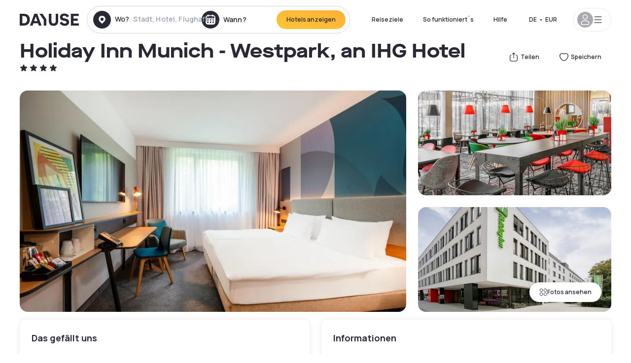

--- FILE ---
content_type: text/html; charset=utf-8
request_url: https://www.dayuse.de/hotels/germany/holiday-inn-munich-westpark
body_size: 54164
content:
<!DOCTYPE html><html translate="no" lang="de-DE"><head><meta charSet="utf-8"/><meta name="viewport" content="width=device-width"/><link rel="canonical" href="https://www.dayuse.de/hotels/germany/holiday-inn-munich-westpark"/><script>
          var kameleoonLoadingTimeout = 1000;
          window.kameleoonQueue = window.kameleoonQueue || [];
          window.kameleoonStartLoadTime =  Date.now() - performance.now();
          if (!document.getElementById("kameleoonLoadingStyleSheet") && !window.kameleoonDisplayPageTimeOut)
          {
              var kameleoonS = document.getElementsByTagName("script")[0];
              var kameleoonCc = "* { visibility: hidden !important; background-image: none !important; }";
              var kameleoonStn = document.createElement("style");
              kameleoonStn.type = "text/css";
              kameleoonStn.id = "kameleoonLoadingStyleSheet";
              if (kameleoonStn.styleSheet)
              {
                  kameleoonStn.styleSheet.cssText = kameleoonCc;
              }
                  else
              {
                  kameleoonStn.appendChild(document.createTextNode(kameleoonCc));
              }
              kameleoonS.parentNode.insertBefore(kameleoonStn, kameleoonS);
              window.kameleoonDisplayPage = function(fromEngine)
                  {
                      if (!fromEngine)
                      {
                          window.kameleoonTimeout = true;
                      }
                      if (kameleoonStn.parentNode)
                      {
                          kameleoonStn.parentNode.removeChild(kameleoonStn);
                      }
                  };
              window.kameleoonDisplayPageTimeOut = window.setTimeout(window.kameleoonDisplayPage, kameleoonLoadingTimeout);
          }</script><script type="text/javascript" src="/enkoleoma.js" async=""></script><script>
              (function(w,d,s,l,i){w[l]=w[l]||[];w[l].push({'gtm.start':
              new Date().getTime(),event:'gtm.js'});var f=d.getElementsByTagName(s)[0],
              j=d.createElement(s),dl=l!='dataLayer'?'&l='+l:'';j.async=true;j.src=
              'https://sgtm.dayuse.de/tms?id='+i+dl;f.parentNode.insertBefore(j,f);
              })(window,document,'script','dataLayer', 'GTM-PFRJSLZ');
              </script><title>Holiday Inn Munich - Westpark, an IHG Hotel, Sendling-Westpark : -20% am Tag - Dayuse.de</title><meta name="robots" content="index,follow"/><meta name="description" content="Holiday Inn Munich - Westpark, an IHG Hotel buchen Sie ein Hotelzimmer für ein paar Stunden zu reduzierten Preisen. ✓ Einfache Buchung ✓ Kostenlose Stornierung ✓ Bezahlung ohne Kreditkarte."/><link rel="alternate" hrefLang="fr-FR" href="https://www.dayuse.fr/hotels/germany/holiday-inn-munich-westpark"/><link rel="alternate" hrefLang="en-GB" href="https://www.dayuse.co.uk/hotels/germany/holiday-inn-munich-westpark"/><link rel="alternate" hrefLang="it-IT" href="https://www.dayuse-hotels.it/hotels/germany/holiday-inn-munich-westpark"/><link rel="alternate" hrefLang="es-ES" href="https://www.dayuse.es/hotels/germany/holiday-inn-munich-westpark"/><link rel="alternate" hrefLang="de-DE" href="https://www.dayuse.de/hotels/germany/holiday-inn-munich-westpark"/><link rel="alternate" hrefLang="fr-BE" href="https://www.dayuse.be/hotels/germany/holiday-inn-munich-westpark"/><link rel="alternate" hrefLang="nl-BE" href="https://nl.dayuse.be/hotels/germany/holiday-inn-munich-westpark"/><link rel="alternate" hrefLang="fr-CH" href="https://www.dayuse.ch/hotels/germany/holiday-inn-munich-westpark"/><link rel="alternate" hrefLang="de-CH" href="https://de.dayuse.ch/hotels/germany/holiday-inn-munich-westpark"/><link rel="alternate" hrefLang="pt-BR" href="https://www.dayuse.net.br/hotels/germany/holiday-inn-munich-westpark"/><link rel="alternate" hrefLang="pt-PT" href="https://pt.dayuse.com/hotels/germany/holiday-inn-munich-westpark"/><link rel="alternate" hrefLang="nl-NL" href="https://www.dayuse.nl/hotels/germany/holiday-inn-munich-westpark"/><link rel="alternate" hrefLang="de-AT" href="https://www.dayuse.at/hotels/germany/holiday-inn-munich-westpark"/><link rel="alternate" hrefLang="en-AU" href="https://au.dayuse.com/hotels/germany/holiday-inn-munich-westpark"/><link rel="alternate" hrefLang="en-IE" href="https://www.dayuse.ie/hotels/germany/holiday-inn-munich-westpark"/><link rel="alternate" hrefLang="zh-HK" href="https://www.dayuse.com.hk/hotels/germany/holiday-inn-munich-westpark"/><link rel="alternate" hrefLang="en-HK" href="https://en.dayuse.com.hk/hotels/germany/holiday-inn-munich-westpark"/><link rel="alternate" hrefLang="en-AE" href="https://www.dayuse.ae/hotels/germany/holiday-inn-munich-westpark"/><link rel="alternate" hrefLang="en-QA" href="https://qa.dayuse.com/hotels/germany/holiday-inn-munich-westpark"/><link rel="alternate" hrefLang="en-BH" href="https://bh.dayuse.com/hotels/germany/holiday-inn-munich-westpark"/><link rel="alternate" hrefLang="en-CA" href="https://ca.dayuse.com/hotels/germany/holiday-inn-munich-westpark"/><link rel="alternate" hrefLang="en-SG" href="https://www.dayuse.sg/hotels/germany/holiday-inn-munich-westpark"/><link rel="alternate" hrefLang="en-SE" href="https://www.dayuse.se/hotels/germany/holiday-inn-munich-westpark"/><link rel="alternate" hrefLang="en-TH" href="https://th.dayuse.com/hotels/germany/holiday-inn-munich-westpark"/><link rel="alternate" hrefLang="ko-KR" href="https://kr.dayuse.com/hotels/germany/holiday-inn-munich-westpark"/><link rel="alternate" hrefLang="en-NZ" href="https://nz.dayuse.com/hotels/germany/holiday-inn-munich-westpark"/><link rel="alternate" hrefLang="en-US" href="https://www.dayuse.com/hotels/germany/holiday-inn-munich-westpark"/><link rel="alternate" hrefLang="en" href="https://www.dayuse.com/hotels/germany/holiday-inn-munich-westpark"/><link rel="alternate" hrefLang="fr" href="https://www.dayuse.fr/hotels/germany/holiday-inn-munich-westpark"/><link rel="alternate" hrefLang="de" href="https://www.dayuse.de/hotels/germany/holiday-inn-munich-westpark"/><link rel="alternate" hrefLang="es" href="https://www.dayuse.es/hotels/germany/holiday-inn-munich-westpark"/><link rel="alternate" hrefLang="it" href="https://www.dayuse-hotels.it/hotels/germany/holiday-inn-munich-westpark"/><link rel="alternate" hrefLang="nl" href="https://www.dayuse.nl/hotels/germany/holiday-inn-munich-westpark"/><link rel="alternate" hrefLang="pt" href="https://pt.dayuse.com/hotels/germany/holiday-inn-munich-westpark"/><link rel="alternate" hrefLang="zh" href="https://www.dayuse.com.hk/hotels/germany/holiday-inn-munich-westpark"/><link rel="alternate" hrefLang="ko" href="https://kr.dayuse.com/hotels/germany/holiday-inn-munich-westpark"/><link rel="alternate" hrefLang="zh-CN" href="https://cn.dayuse.com/hotels/germany/holiday-inn-munich-westpark"/><link rel="alternate" hrefLang="ja-JP" href="https://jp.dayuse.com/hotels/germany/holiday-inn-munich-westpark"/><link rel="alternate" hrefLang="en-IN" href="https://in.dayuse.com/hotels/germany/holiday-inn-munich-westpark"/><link rel="alternate" hrefLang="el-GR" href="https://gr.dayuse.com/hotels/germany/holiday-inn-munich-westpark"/><link rel="alternate" hrefLang="es-MX" href="https://mx.dayuse.com/hotels/germany/holiday-inn-munich-westpark"/><link rel="alternate" hrefLang="tr-TR" href="https://tr.dayuse.com/hotels/germany/holiday-inn-munich-westpark"/><link rel="alternate" hrefLang="vi-VN" href="https://vn.dayuse.com/hotels/germany/holiday-inn-munich-westpark"/><link rel="alternate" hrefLang="id-ID" href="https://id.dayuse.com/hotels/germany/holiday-inn-munich-westpark"/><link rel="alternate" hrefLang="pl-PL" href="https://pl.dayuse.com/hotels/germany/holiday-inn-munich-westpark"/><link rel="alternate" hrefLang="en-MY" href="https://my.dayuse.com/hotels/germany/holiday-inn-munich-westpark"/><link rel="alternate" hrefLang="en-PH" href="https://ph.dayuse.com/hotels/germany/holiday-inn-munich-westpark"/><link rel="alternate" hrefLang="es-AR" href="https://ar.dayuse.com/hotels/germany/holiday-inn-munich-westpark"/><link rel="alternate" hrefLang="en-ZA" href="https://za.dayuse.com/hotels/germany/holiday-inn-munich-westpark"/><link rel="alternate" hrefLang="no-NO" href="https://no.dayuse.com/hotels/germany/holiday-inn-munich-westpark"/><link rel="alternate" hrefLang="ro-RO" href="https://ro.dayuse.com/hotels/germany/holiday-inn-munich-westpark"/><link rel="alternate" hrefLang="da-DK" href="https://dk.dayuse.com/hotels/germany/holiday-inn-munich-westpark"/><link rel="alternate" hrefLang="bg-BG" href="https://bg.dayuse.com/hotels/germany/holiday-inn-munich-westpark"/><link rel="alternate" hrefLang="fi-FI" href="https://fi.dayuse.com/hotels/germany/holiday-inn-munich-westpark"/><link rel="alternate" hrefLang="hr-HR" href="https://hr.dayuse.com/hotels/germany/holiday-inn-munich-westpark"/><link rel="alternate" hrefLang="hu-HU" href="https://hu.dayuse.com/hotels/germany/holiday-inn-munich-westpark"/><link rel="alternate" hrefLang="es-CL" href="https://cl.dayuse.com/hotels/germany/holiday-inn-munich-westpark"/><link rel="alternate" hrefLang="sk-SK" href="https://sk.dayuse.com/hotels/germany/holiday-inn-munich-westpark"/><link rel="alternate" hrefLang="es-EC" href="https://ec.dayuse.com/hotels/germany/holiday-inn-munich-westpark"/><link rel="alternate" hrefLang="es-CR" href="https://cr.dayuse.com/hotels/germany/holiday-inn-munich-westpark"/><link rel="alternate" hrefLang="es-CO" href="https://co.dayuse.com/hotels/germany/holiday-inn-munich-westpark"/><meta property="og:title" content="Holiday Inn Munich - Westpark, an IHG Hotel, Sendling-Westpark : -20% am Tag - Dayuse.de"/><meta property="og:description" content="Holiday Inn Munich - Westpark, an IHG Hotel buchen Sie ein Hotelzimmer für ein paar Stunden zu reduzierten Preisen. ✓ Einfache Buchung ✓ Kostenlose Stornierung ✓ Bezahlung ohne Kreditkarte."/><meta property="og:type" content="product"/><meta property="og:image" content="https://dayuse.twic.pics/hotels/13974/d2077c6670fff2cb5849b0afc2a5c587-holiday-inn-munich-westpark.jpg?frz-w=320&amp;frz-fit=cover"/><meta property="og:image:alt" content="Holiday Inn Munich - Westpark, an IHG Hotel"/><meta property="og:image:width" content="320"/><meta property="og:image:height" content="180"/><meta property="og:site_name" content="Dayuse"/><link rel="alternate" href="/hotel-page-rss-feed.xml" type="application/rss+xml"/><script type="application/ld+json">{"@context":"https://schema.org","@type":"BreadcrumbList","itemListElement":[{"@type":"ListItem","position":0,"item":"https://www.dayuse.de/","name":"Home"},{"@type":"ListItem","position":1,"item":"https://www.dayuse.de/s/deutschland","name":"Deutschland"},{"@type":"ListItem","position":2,"item":"https://www.dayuse.de/s/deutschland/bayern","name":"Bayern"},{"@type":"ListItem","position":3,"item":"https://www.dayuse.de/s/deutschland/bayern/oberbayern","name":"Oberbayern"},{"@type":"ListItem","position":4,"item":"https://www.dayuse.de/s/deutschland/bayern/oberbayern/kreisfreie-stadt-munchen","name":"Kreisfreie Stadt München"},{"@type":"ListItem","position":5,"item":"https://www.dayuse.de/s/deutschland/bayern/oberbayern/kreisfreie-stadt-munchen/munchen","name":"München"},{"@type":"ListItem","position":6,"item":"https://www.dayuse.de/s/deutschland/bayern/oberbayern/kreisfreie-stadt-munchen/munchen/sendling-westpark","name":"Sendling-Westpark"}]}</script><link rel="preload" as="image" imageSrcSet="https://image.dayuse.com/hotels/13974/d2077c6670fff2cb5849b0afc2a5c587-holiday-inn-munich-westpark.jpg?twic=v1/resize=640/quality=75 640w, https://image.dayuse.com/hotels/13974/d2077c6670fff2cb5849b0afc2a5c587-holiday-inn-munich-westpark.jpg?twic=v1/resize=750/quality=75 750w, https://image.dayuse.com/hotels/13974/d2077c6670fff2cb5849b0afc2a5c587-holiday-inn-munich-westpark.jpg?twic=v1/resize=828/quality=75 828w, https://image.dayuse.com/hotels/13974/d2077c6670fff2cb5849b0afc2a5c587-holiday-inn-munich-westpark.jpg?twic=v1/resize=1080/quality=75 1080w, https://image.dayuse.com/hotels/13974/d2077c6670fff2cb5849b0afc2a5c587-holiday-inn-munich-westpark.jpg?twic=v1/resize=1200/quality=75 1200w, https://image.dayuse.com/hotels/13974/d2077c6670fff2cb5849b0afc2a5c587-holiday-inn-munich-westpark.jpg?twic=v1/resize=1920/quality=75 1920w, https://image.dayuse.com/hotels/13974/d2077c6670fff2cb5849b0afc2a5c587-holiday-inn-munich-westpark.jpg?twic=v1/resize=2048/quality=75 2048w, https://image.dayuse.com/hotels/13974/d2077c6670fff2cb5849b0afc2a5c587-holiday-inn-munich-westpark.jpg?twic=v1/resize=3840/quality=75 3840w" imageSizes="(min-width: 768px) 768px, 100vw" fetchpriority="high"/><meta name="next-head-count" content="81"/><link rel="preconnect" href="https://fonts.googleapis.com"/><link rel="preconnect" href="https://fonts.gstatic.com"/><link rel="stylesheet" data-href="https://fonts.googleapis.com/css2?family=Manrope:wght@200;300;400;500;600;700;800&amp;display=swap"/><link rel="preconnect" href="https://dayuse.twic.pics"/><link rel="shortcut icon" type="image/png" sizes="192x192" href="/android-chrome-192x192.png"/><link rel="apple-touch-icon" type="image/png" sizes="192x192" href="/apple-touch-icon.png"/><link rel="preload" href="/_next/static/css/bb234f50a4a930d6.css" as="style" crossorigin="anonymous"/><link rel="stylesheet" href="/_next/static/css/bb234f50a4a930d6.css" crossorigin="anonymous" data-n-g=""/><link rel="preload" href="/_next/static/css/5689c02ad49ccb8d.css" as="style" crossorigin="anonymous"/><link rel="stylesheet" href="/_next/static/css/5689c02ad49ccb8d.css" crossorigin="anonymous" data-n-p=""/><link rel="preload" href="/_next/static/css/4cd358ba8304893d.css" as="style" crossorigin="anonymous"/><link rel="stylesheet" href="/_next/static/css/4cd358ba8304893d.css" crossorigin="anonymous" data-n-p=""/><link rel="preload" href="/_next/static/css/ec1a5d6cb9770f69.css" as="style" crossorigin="anonymous"/><link rel="stylesheet" href="/_next/static/css/ec1a5d6cb9770f69.css" crossorigin="anonymous" data-n-p=""/><noscript data-n-css=""></noscript><script defer="" crossorigin="anonymous" nomodule="" src="/_next/static/chunks/polyfills-42372ed130431b0a.js"></script><script src="/_next/static/chunks/webpack-494baffd4e1fadf8.js" defer="" crossorigin="anonymous"></script><script src="/_next/static/chunks/framework-ccff4bb10ca7a844.js" defer="" crossorigin="anonymous"></script><script src="/_next/static/chunks/main-8f709d2a56ffa5e0.js" defer="" crossorigin="anonymous"></script><script src="/_next/static/chunks/pages/_app-1f243904ba75b180.js" defer="" crossorigin="anonymous"></script><script src="/_next/static/chunks/11e07bb4-ecab8e418514ca72.js" defer="" crossorigin="anonymous"></script><script src="/_next/static/chunks/6424-aa82e0af8d62506d.js" defer="" crossorigin="anonymous"></script><script src="/_next/static/chunks/1860-1fffb5fd01e02c9c.js" defer="" crossorigin="anonymous"></script><script src="/_next/static/chunks/9207-6d268bf4027f1d60.js" defer="" crossorigin="anonymous"></script><script src="/_next/static/chunks/1681-f89fc2bb6506fb2f.js" defer="" crossorigin="anonymous"></script><script src="/_next/static/chunks/8945-913e61c74bbb11e9.js" defer="" crossorigin="anonymous"></script><script src="/_next/static/chunks/2195-28341ed7eeaefc62.js" defer="" crossorigin="anonymous"></script><script src="/_next/static/chunks/3935-7c47be9f17285a78.js" defer="" crossorigin="anonymous"></script><script src="/_next/static/chunks/4634-3e35a0244367528a.js" defer="" crossorigin="anonymous"></script><script src="/_next/static/chunks/9755-b2886e792733da7b.js" defer="" crossorigin="anonymous"></script><script src="/_next/static/chunks/9803-cb5bb47e7a808b45.js" defer="" crossorigin="anonymous"></script><script src="/_next/static/chunks/3128-d5fd4e7c5309d162.js" defer="" crossorigin="anonymous"></script><script src="/_next/static/chunks/9490-2ce5a6c90f01ea35.js" defer="" crossorigin="anonymous"></script><script src="/_next/static/chunks/8744-47a51d4e1bd50fea.js" defer="" crossorigin="anonymous"></script><script src="/_next/static/chunks/5127-b2ce83e9c07559b4.js" defer="" crossorigin="anonymous"></script><script src="/_next/static/chunks/1129-2932f2ed263689f7.js" defer="" crossorigin="anonymous"></script><script src="/_next/static/chunks/4372-dfa72d1fd66359ba.js" defer="" crossorigin="anonymous"></script><script src="/_next/static/chunks/8162-517609a67eb1c8dc.js" defer="" crossorigin="anonymous"></script><script src="/_next/static/chunks/544-a2b71707b36e1453.js" defer="" crossorigin="anonymous"></script><script src="/_next/static/chunks/2429-572e803dc6f606ca.js" defer="" crossorigin="anonymous"></script><script src="/_next/static/chunks/134-5be590cddb0b67db.js" defer="" crossorigin="anonymous"></script><script src="/_next/static/chunks/2357-038faa220aba970d.js" defer="" crossorigin="anonymous"></script><script src="/_next/static/chunks/9324-f78412b2ca3262b3.js" defer="" crossorigin="anonymous"></script><script src="/_next/static/chunks/7632-338909887821353c.js" defer="" crossorigin="anonymous"></script><script src="/_next/static/chunks/7483-98f2964ec880521b.js" defer="" crossorigin="anonymous"></script><script src="/_next/static/chunks/9743-d3238b15c014d820.js" defer="" crossorigin="anonymous"></script><script src="/_next/static/chunks/pages/hotels/%5B...slug%5D-39b6612e0b61d061.js" defer="" crossorigin="anonymous"></script><script src="/_next/static/5a3e81dbfd9669d5d76c0f4d77b3290453df30bb/_buildManifest.js" defer="" crossorigin="anonymous"></script><script src="/_next/static/5a3e81dbfd9669d5d76c0f4d77b3290453df30bb/_ssgManifest.js" defer="" crossorigin="anonymous"></script><link rel="stylesheet" href="https://fonts.googleapis.com/css2?family=Manrope:wght@200;300;400;500;600;700;800&display=swap"/></head><body><noscript></noscript><div id="__next"><script type="application/ld+json">{"@context":"https://schema.org","@type":"Hotel","@id":"https://www.dayuse.de/hotels/germany/holiday-inn-munich-westpark","name":"Holiday Inn Munich - Westpark, an IHG Hotel","description":"Dieses Designhotel in München bietet kostenfreies WLAN, eine Terrasse und einen Fitnessbereich. Sie wohnen nur 350m vom U- und S-Bahnhof Harras entfernt. Die Zimmer im Holiday Inn Munich - Westpark sind modern eingerichtet und mit einem Flachbild-TV, einem Laptop-Safe und einem modernen Bad ausgestattet. Ein Frühstück wird Ihnen im Hotelrestaurant angeboten gegen Aufpreis. Nutzen Sie auf Anfrage den Zimmerservice für Mahlzeiten auf Ihrem Zimmer.<br>","url":"https://www.dayuse.de/hotels/germany/holiday-inn-munich-westpark","telephone":"0800 724 5975","priceRange":"Preise ab 85 EUR. Unsere Preise werden regulär angepasst","image":["https://dayuse.twic.pics/hotels/13974/d2077c6670fff2cb5849b0afc2a5c587-holiday-inn-munich-westpark.jpg","https://dayuse.twic.pics/hotels/13974/b0aa2959e603b189b839579275c7ca37-holiday-inn-munich-westpark.jpeg","https://dayuse.twic.pics/hotels/13974/44457fda45a853828bb5db38c05ce2b4-holiday-inn-munich-westpark.jpeg","https://dayuse.twic.pics/hotels/13974/42bed08580cdd09963b3b187af684183-holiday-inn-munich-westpark.jpg","https://dayuse.twic.pics/hotels/13974/83a6894c56c443f438d94134eab51274-holiday-inn-munich-westpark.jpeg"],"address":{"@type":"PostalAddress","streetAddress":"Albert-Roßhaupter-Straße 45, 81369 Munich, Germany","addressLocality":"Sendling-Westpark","addressRegion":"","postalCode":"81369"},"geo":{"latitude":"48.1166485","longitude":"11.5313619","@type":"GeoCoordinates"},"aggregateRating":{"@type":"AggregateRating","ratingCount":56,"ratingValue":"4.6"}}</script><div class="undefined"></div><header class="z-40 h-20 left-0 right-0 top-0"><div class="flex items-center justify-between h-full ds-container"><div class="flex flex-1 items-center justify-between md:justify-start"><div class="flex"><div class="block md:hidden text-shadow-black"><div class="flex items-center h-full"><svg class="h-6 w-6 mr-4" type="button" aria-haspopup="dialog" aria-expanded="false" aria-controls="radix-:R1aq6:" data-state="closed"><use href="/common-icons-1764665529445.sprite.svg#menu"></use></svg></div></div><a class="mr-4 text-shadow-black" href="/"><span class="sr-only">Dayuse</span><svg data-name="Layer 1" xmlns="http://www.w3.org/2000/svg" viewBox="0 0 481.62 100" width="120" height="30" fill="currentColor"><path d="M481.62 97.76v-18.1H437.3V58.77h35.49v-18H437.3V20.2h43.76V2.1h-64.93v95.66zm-156-22.16c6 15.42 20.9 24.26 40.68 24.26 22.2 0 35.7-11.36 35.7-30.29 0-14.59-8.84-24.69-28.19-28.48l-13.51-2.66c-7.85-1.54-11.78-5.19-11.78-10 0-6.73 5.61-10.66 15-10.66s16.27 4.77 20.34 13.33L401 21.74C395.93 8.13 382 0 363.39 0c-21.6 0-35.76 10.8-35.76 29.87 0 14.73 9.11 24.27 27.2 27.77l13.61 2.67C376.85 62 381.06 65.5 381.06 71c0 7-5.61 11.08-14.86 11.08-10.66 0-18.1-5.75-23-16.27zM275.17 100C298.73 100 313 86.4 313 62.55V2.1h-20v59.47c0 12.62-6.59 19.5-17.39 19.5s-17.39-6.88-17.39-19.5V2.1H237v60.45C237 86.4 251.47 100 275.17 100M160.73 2.1l34.64 50.35v45.31h21.18V47L185.69 2.1zM130.43 24l12.77 37.71h-25.53zm47.13 73.78L142.64 2.1h-24.13L83.59 97.76h21.88l6.17-18.24h37.59l6.17 18.24zM21.18 20.34H32c18.51 0 28.47 10.52 28.47 29.59S50.49 79.52 32 79.52H21.18zm11.36 77.42c32 0 49.51-17 49.51-47.83S64.52 2.1 32.54 2.1H0v95.66z"></path></svg></a></div><div class=""><div class="lg:mt-0 flex flex-wrap h-12 md:h-14 justify-end md:justify-start"><div class="lg:mt-0 flex flex-wrap h-12 md:h-14 flex-1 rounded-full border border-shadow-black-20"><div class="flex py-2 md:py-0 h-full"><div class="md:rounded-full md:hover:bg-shadow-black-10"><div class="relative hidden md:flex items-center px-3 h-full md:rounded-full"><svg class="fill-current shrink-0 text-shadow-black size-9 cursor-pointer"><use href="/common-icons-1764665529445.sprite.svg#solid-circle-place"></use></svg><div class="relative w-full"><div class="body3 focus absolute pointer-events-none whitespace-nowrap inset-0 flex items-center px-2 truncate">Wo?<span class="text-gray-400 ml-2 truncate">Stadt, Hotel, Flughafen...</span></div><input type="text" class="body3 focus focus:outline-none pl-2 pr-4 truncate lg:w-40 w-full bg-transparent" autoComplete="off" value=""/></div></div><div class="md:hidden flex items-center h-full w-full px-3 cursor-pointer  font-medium text-sm"><svg class="size-8 fill-current text-shadow-black mr-2"><use href="/common-icons-1764665529445.sprite.svg#solid-circle-search"></use></svg>Forschen</div></div><div class="flex rounded-full abtest-calendar abtest-off hover:bg-shadow-black-10"><div class="cursor-pointer"><div class="hidden md:flex items-center px-3 space-x-2 h-full md:rounded-full"><svg class="size-9 text-shadow-black"><use href="/common-icons-1764665529445.sprite.svg#solid-circle-calendar"></use></svg><span class="body3 focus w-24 focus:outline-none text-left whitespace-nowrap">Wann?</span></div></div><div class="hidden h-full md:rounded-r-xl md:flex py-2 pr-2"><button class="flex justify-center select-none items-center rounded-full text-shadow-black bg-gradient-to-bl from-[#FFAF36] to-sunshine-yellow cursor-pointer whitespace-nowrap active:bg-sunshine-yellow active:bg-none hover:bg-[#FFAF36] hover:bg-none disabled:bg-shadow-black-40 disabled:bg-none disabled:text-white disabled:cursor-default text-button-sm py-3 px-5" type="submit"><span>Hotels anzeigen</span></button></div></div></div></div></div></div></div><div class="hidden lg:flex items-center"><button class="inline-flex items-center justify-center gap-2 whitespace-nowrap rounded-full transition-colors focus-visible:outline-none focus-visible:ring-2 focus-visible:ring-offset-2 focus-visible:ring-black disabled:pointer-events-none disabled:opacity-50 [&amp;_svg]:pointer-events-none [&amp;_svg]:size-4 [&amp;_svg]:shrink-0 bg-transparent hover:bg-[#F8F7FB] active:bg-[#E9E9F3] focus:bg-white/25 disabled:bg-shadow-black-20 ds-text-button-sm py-3 px-5 h-[42px] text-shadow-black" type="button" aria-haspopup="dialog" aria-expanded="false" aria-controls="radix-:Rcq6:" data-state="closed">Reiseziele</button><button class="items-center justify-center gap-2 whitespace-nowrap rounded-full transition-colors focus-visible:outline-none focus-visible:ring-2 focus-visible:ring-offset-2 focus-visible:ring-black disabled:pointer-events-none disabled:opacity-50 [&amp;_svg]:pointer-events-none [&amp;_svg]:size-4 [&amp;_svg]:shrink-0 bg-transparent hover:bg-[#F8F7FB] active:bg-[#E9E9F3] focus:bg-white/25 text-shadow-black disabled:bg-shadow-black-20 ds-text-button-sm py-3 px-5 h-[42px] xl:block hidden" href="/how-it-works">So funktioniert´s</button><button class="items-center justify-center gap-2 whitespace-nowrap rounded-full transition-colors focus-visible:outline-none focus-visible:ring-2 focus-visible:ring-offset-2 focus-visible:ring-black disabled:pointer-events-none disabled:opacity-50 [&amp;_svg]:pointer-events-none [&amp;_svg]:size-4 [&amp;_svg]:shrink-0 bg-transparent hover:bg-[#F8F7FB] active:bg-[#E9E9F3] focus:bg-white/25 text-shadow-black disabled:bg-shadow-black-20 ds-text-button-sm py-3 px-5 h-[42px] xl:block hidden" href="https://support.dayuse.com/hc/de">Hilfe</button><button class="items-center justify-center gap-2 whitespace-nowrap rounded-full transition-colors focus-visible:outline-none focus-visible:ring-2 focus-visible:ring-offset-2 focus-visible:ring-black disabled:pointer-events-none disabled:opacity-50 [&amp;_svg]:pointer-events-none [&amp;_svg]:size-4 [&amp;_svg]:shrink-0 bg-transparent hover:bg-[#F8F7FB] active:bg-[#E9E9F3] focus:bg-white/25 text-shadow-black disabled:bg-shadow-black-20 ds-text-button-sm py-3 px-5 h-[42px] hidden">0800 724 5975</button><div class="pr-2"><button class="inline-flex items-center justify-center gap-2 whitespace-nowrap rounded-full transition-colors focus-visible:outline-none focus-visible:ring-2 focus-visible:ring-offset-2 focus-visible:ring-black disabled:pointer-events-none disabled:opacity-50 [&amp;_svg]:pointer-events-none [&amp;_svg]:size-4 [&amp;_svg]:shrink-0 bg-transparent hover:bg-[#F8F7FB] active:bg-[#E9E9F3] focus:bg-white/25 text-shadow-black disabled:bg-shadow-black-20 ds-text-button-sm py-3 px-5 h-[42px]" type="button" aria-haspopup="dialog" aria-expanded="false" aria-controls="radix-:R1cq6:" data-state="closed"><span class="uppercase mx-1">de</span><span>•</span><span class="mx-1">EUR</span></button></div><button class="bg-white flex gap-3 items-center active:shadow-100 rounded-full h-12 pl-2 pr-4 border border-shadow-black-10 hover:border-shadow-black-80" type="button" id="radix-:R1kq6:" aria-haspopup="menu" aria-expanded="false" data-state="closed" data-slot="dropdown-menu-trigger"><span class="h-8 w-8 rounded-full flex items-center justify-center uppercase bg-shadow-black-40"><svg class="h-6 w-6 text-white fill-current"><use href="/common-icons-1764665529445.sprite.svg#user"></use></svg><span class="font-bold"></span></span><svg class="h-5 w-5 text-shadow-black"><use href="/common-icons-1764665529445.sprite.svg#menu"></use></svg></button></div></div></header><main><article class="flex flex-col md:mb-6 ds-container"><div data-anchor="presentation" id="presentation"></div><div class="md:order-3 md:m-auto -mx-5 md:mx-0"><div id="js-hotel-photos-container" class="relative overflow-auto md:overflow-visible flex"><button class="flex justify-center select-none items-center text-shadow-black shadow-100 bg-white active:bg-shadow-black-3 active:border-shadow-black hover:bg-shadow-black-3 disabled:opacity-50 disabled:hover:bg-white disabled:active:bg-white rounded-full text-button-sm py-3 px-5 hidden md:flex absolute gap-x-1 right-5 bottom-5 z-10" id="js-hotel-photos-see-all"><svg class="size-4"><use href="/common-icons-1764665529445.sprite.svg#gallery"></use></svg>Fotos ansehen</button><div class="md:hidden bg-white pt-[66.66%] w-full overflow-hidden relative"><button class="flex justify-center select-none items-center text-shadow-black shadow-100 bg-white active:bg-shadow-black-3 active:border-shadow-black hover:bg-shadow-black-3 disabled:opacity-50 disabled:hover:bg-white disabled:active:bg-white rounded-full text-button-sm h-9 w-9 md:hidden absolute left-5 top-4 z-10"><svg class="fill-current size-5"><use href="/common-icons-1764665529445.sprite.svg#chevron-left"></use></svg></button><div class="absolute md:overflow-x-hidden top-0 left-0 w-full h-full"><div class="absolute right-5 top-4 z-10"><div class="relative flex"><div class="flex gap-x-3 md:gap-x-0"><div class="relative"><button class="flex justify-center select-none items-center text-shadow-black shadow-100 bg-white active:bg-shadow-black-3 active:border-shadow-black hover:bg-shadow-black-3 disabled:opacity-50 disabled:hover:bg-white disabled:active:bg-white rounded-full text-button-sm h-9 w-9 space-x-1" id="js-hotel-photos-share-button"><svg class="size-5"><use href="/common-icons-1764665529445.sprite.svg#share"></use></svg><span class="m-auto sr-only md:not-sr-only">Teilen</span></button></div><button class="flex justify-center select-none items-center text-shadow-black shadow-100 bg-white active:bg-shadow-black-3 active:border-shadow-black hover:bg-shadow-black-3 disabled:opacity-50 disabled:hover:bg-white disabled:active:bg-white rounded-full text-button-sm h-9 w-9 space-x-1" id="js-hotel-photos-favorite-button"><svg class="size-5"><use href="/common-icons-1764665529445.sprite.svg#heart"></use></svg><span class="m-auto sr-only md:not-sr-only">Speichern</span></button></div></div></div><div class="flex duration-300 h-full overflow-x-auto md:overflow-x-visible scrollbar-hide snap-x-mand"><div class="relative flex-none object-cover snap-align-start snap-stop-always w-full md:rounded-100"><img alt="Holiday Inn Munich - Westpark, an IHG Hotel" fetchpriority="high" decoding="async" data-nimg="fill" class="object-cover" style="position:absolute;height:100%;width:100%;left:0;top:0;right:0;bottom:0;color:transparent" sizes="(min-width: 768px) 768px, 100vw" srcSet="https://image.dayuse.com/hotels/13974/d2077c6670fff2cb5849b0afc2a5c587-holiday-inn-munich-westpark.jpg?twic=v1/resize=640/quality=75 640w, https://image.dayuse.com/hotels/13974/d2077c6670fff2cb5849b0afc2a5c587-holiday-inn-munich-westpark.jpg?twic=v1/resize=750/quality=75 750w, https://image.dayuse.com/hotels/13974/d2077c6670fff2cb5849b0afc2a5c587-holiday-inn-munich-westpark.jpg?twic=v1/resize=828/quality=75 828w, https://image.dayuse.com/hotels/13974/d2077c6670fff2cb5849b0afc2a5c587-holiday-inn-munich-westpark.jpg?twic=v1/resize=1080/quality=75 1080w, https://image.dayuse.com/hotels/13974/d2077c6670fff2cb5849b0afc2a5c587-holiday-inn-munich-westpark.jpg?twic=v1/resize=1200/quality=75 1200w, https://image.dayuse.com/hotels/13974/d2077c6670fff2cb5849b0afc2a5c587-holiday-inn-munich-westpark.jpg?twic=v1/resize=1920/quality=75 1920w, https://image.dayuse.com/hotels/13974/d2077c6670fff2cb5849b0afc2a5c587-holiday-inn-munich-westpark.jpg?twic=v1/resize=2048/quality=75 2048w, https://image.dayuse.com/hotels/13974/d2077c6670fff2cb5849b0afc2a5c587-holiday-inn-munich-westpark.jpg?twic=v1/resize=3840/quality=75 3840w" src="https://image.dayuse.com/hotels/13974/d2077c6670fff2cb5849b0afc2a5c587-holiday-inn-munich-westpark.jpg?twic=v1/resize=3840/quality=75"/></div><div class="relative flex-none object-cover snap-align-start snap-stop-always w-full md:rounded-100"><img alt="Holiday Inn Munich - Westpark, an IHG Hotel" loading="lazy" decoding="async" data-nimg="fill" class="object-cover" style="position:absolute;height:100%;width:100%;left:0;top:0;right:0;bottom:0;color:transparent" sizes="(min-width: 768px) 768px, 100vw" srcSet="https://image.dayuse.com/hotels/13974/b0aa2959e603b189b839579275c7ca37-holiday-inn-munich-westpark.jpeg?twic=v1/resize=640/quality=75 640w, https://image.dayuse.com/hotels/13974/b0aa2959e603b189b839579275c7ca37-holiday-inn-munich-westpark.jpeg?twic=v1/resize=750/quality=75 750w, https://image.dayuse.com/hotels/13974/b0aa2959e603b189b839579275c7ca37-holiday-inn-munich-westpark.jpeg?twic=v1/resize=828/quality=75 828w, https://image.dayuse.com/hotels/13974/b0aa2959e603b189b839579275c7ca37-holiday-inn-munich-westpark.jpeg?twic=v1/resize=1080/quality=75 1080w, https://image.dayuse.com/hotels/13974/b0aa2959e603b189b839579275c7ca37-holiday-inn-munich-westpark.jpeg?twic=v1/resize=1200/quality=75 1200w, https://image.dayuse.com/hotels/13974/b0aa2959e603b189b839579275c7ca37-holiday-inn-munich-westpark.jpeg?twic=v1/resize=1920/quality=75 1920w, https://image.dayuse.com/hotels/13974/b0aa2959e603b189b839579275c7ca37-holiday-inn-munich-westpark.jpeg?twic=v1/resize=2048/quality=75 2048w, https://image.dayuse.com/hotels/13974/b0aa2959e603b189b839579275c7ca37-holiday-inn-munich-westpark.jpeg?twic=v1/resize=3840/quality=75 3840w" src="https://image.dayuse.com/hotels/13974/b0aa2959e603b189b839579275c7ca37-holiday-inn-munich-westpark.jpeg?twic=v1/resize=3840/quality=75"/></div><div class="relative flex-none object-cover snap-align-start snap-stop-always w-full md:rounded-100"><img alt="Holiday Inn Munich - Westpark, an IHG Hotel" loading="lazy" decoding="async" data-nimg="fill" class="object-cover" style="position:absolute;height:100%;width:100%;left:0;top:0;right:0;bottom:0;color:transparent" sizes="(min-width: 768px) 768px, 100vw" srcSet="https://image.dayuse.com/hotels/13974/44457fda45a853828bb5db38c05ce2b4-holiday-inn-munich-westpark.jpeg?twic=v1/resize=640/quality=75 640w, https://image.dayuse.com/hotels/13974/44457fda45a853828bb5db38c05ce2b4-holiday-inn-munich-westpark.jpeg?twic=v1/resize=750/quality=75 750w, https://image.dayuse.com/hotels/13974/44457fda45a853828bb5db38c05ce2b4-holiday-inn-munich-westpark.jpeg?twic=v1/resize=828/quality=75 828w, https://image.dayuse.com/hotels/13974/44457fda45a853828bb5db38c05ce2b4-holiday-inn-munich-westpark.jpeg?twic=v1/resize=1080/quality=75 1080w, https://image.dayuse.com/hotels/13974/44457fda45a853828bb5db38c05ce2b4-holiday-inn-munich-westpark.jpeg?twic=v1/resize=1200/quality=75 1200w, https://image.dayuse.com/hotels/13974/44457fda45a853828bb5db38c05ce2b4-holiday-inn-munich-westpark.jpeg?twic=v1/resize=1920/quality=75 1920w, https://image.dayuse.com/hotels/13974/44457fda45a853828bb5db38c05ce2b4-holiday-inn-munich-westpark.jpeg?twic=v1/resize=2048/quality=75 2048w, https://image.dayuse.com/hotels/13974/44457fda45a853828bb5db38c05ce2b4-holiday-inn-munich-westpark.jpeg?twic=v1/resize=3840/quality=75 3840w" src="https://image.dayuse.com/hotels/13974/44457fda45a853828bb5db38c05ce2b4-holiday-inn-munich-westpark.jpeg?twic=v1/resize=3840/quality=75"/></div><div class="relative flex-none object-cover snap-align-start snap-stop-always w-full md:rounded-100"><img alt="Holiday Inn Munich - Westpark, an IHG Hotel" loading="lazy" decoding="async" data-nimg="fill" class="object-cover" style="position:absolute;height:100%;width:100%;left:0;top:0;right:0;bottom:0;color:transparent" sizes="(min-width: 768px) 768px, 100vw" srcSet="https://image.dayuse.com/hotels/13974/42bed08580cdd09963b3b187af684183-holiday-inn-munich-westpark.jpg?twic=v1/resize=640/quality=75 640w, https://image.dayuse.com/hotels/13974/42bed08580cdd09963b3b187af684183-holiday-inn-munich-westpark.jpg?twic=v1/resize=750/quality=75 750w, https://image.dayuse.com/hotels/13974/42bed08580cdd09963b3b187af684183-holiday-inn-munich-westpark.jpg?twic=v1/resize=828/quality=75 828w, https://image.dayuse.com/hotels/13974/42bed08580cdd09963b3b187af684183-holiday-inn-munich-westpark.jpg?twic=v1/resize=1080/quality=75 1080w, https://image.dayuse.com/hotels/13974/42bed08580cdd09963b3b187af684183-holiday-inn-munich-westpark.jpg?twic=v1/resize=1200/quality=75 1200w, https://image.dayuse.com/hotels/13974/42bed08580cdd09963b3b187af684183-holiday-inn-munich-westpark.jpg?twic=v1/resize=1920/quality=75 1920w, https://image.dayuse.com/hotels/13974/42bed08580cdd09963b3b187af684183-holiday-inn-munich-westpark.jpg?twic=v1/resize=2048/quality=75 2048w, https://image.dayuse.com/hotels/13974/42bed08580cdd09963b3b187af684183-holiday-inn-munich-westpark.jpg?twic=v1/resize=3840/quality=75 3840w" src="https://image.dayuse.com/hotels/13974/42bed08580cdd09963b3b187af684183-holiday-inn-munich-westpark.jpg?twic=v1/resize=3840/quality=75"/></div><div class="relative flex-none object-cover snap-align-start snap-stop-always w-full md:rounded-100"><img alt="Holiday Inn Munich - Westpark, an IHG Hotel" loading="lazy" decoding="async" data-nimg="fill" class="object-cover" style="position:absolute;height:100%;width:100%;left:0;top:0;right:0;bottom:0;color:transparent" sizes="(min-width: 768px) 768px, 100vw" srcSet="https://image.dayuse.com/hotels/13974/83a6894c56c443f438d94134eab51274-holiday-inn-munich-westpark.jpeg?twic=v1/resize=640/quality=75 640w, https://image.dayuse.com/hotels/13974/83a6894c56c443f438d94134eab51274-holiday-inn-munich-westpark.jpeg?twic=v1/resize=750/quality=75 750w, https://image.dayuse.com/hotels/13974/83a6894c56c443f438d94134eab51274-holiday-inn-munich-westpark.jpeg?twic=v1/resize=828/quality=75 828w, https://image.dayuse.com/hotels/13974/83a6894c56c443f438d94134eab51274-holiday-inn-munich-westpark.jpeg?twic=v1/resize=1080/quality=75 1080w, https://image.dayuse.com/hotels/13974/83a6894c56c443f438d94134eab51274-holiday-inn-munich-westpark.jpeg?twic=v1/resize=1200/quality=75 1200w, https://image.dayuse.com/hotels/13974/83a6894c56c443f438d94134eab51274-holiday-inn-munich-westpark.jpeg?twic=v1/resize=1920/quality=75 1920w, https://image.dayuse.com/hotels/13974/83a6894c56c443f438d94134eab51274-holiday-inn-munich-westpark.jpeg?twic=v1/resize=2048/quality=75 2048w, https://image.dayuse.com/hotels/13974/83a6894c56c443f438d94134eab51274-holiday-inn-munich-westpark.jpeg?twic=v1/resize=3840/quality=75 3840w" src="https://image.dayuse.com/hotels/13974/83a6894c56c443f438d94134eab51274-holiday-inn-munich-westpark.jpeg?twic=v1/resize=3840/quality=75"/></div></div><div class="absolute left-0 top-0 right-0 bottom-0 flex flex-col justify-between items-center pointer-events-none"><div></div><div class="flex justify-center self-end w-10 py-1 m-4 caption-sm text-white bg-shadow-black rounded-full">1<!-- -->/<!-- -->5</div></div></div></div><div class="hidden w-full md:block lg:w-2/3 relative h-[450px]"><div class="relative h-full w-full rounded-2xl cursor-pointer" style="background-size:cover"><img alt="Holiday Inn Munich - Westpark, an IHG Hotel" loading="lazy" decoding="async" data-nimg="fill" class="object-cover m-auto cursor-pointer rounded-2xl h-[450px]" style="position:absolute;height:100%;width:100%;left:0;top:0;right:0;bottom:0;color:transparent" sizes="(min-width: 1024px) 764px, 100vw" srcSet="https://image.dayuse.com/hotels/13974/d2077c6670fff2cb5849b0afc2a5c587-holiday-inn-munich-westpark.jpg?twic=v1/resize=640/quality=75 640w, https://image.dayuse.com/hotels/13974/d2077c6670fff2cb5849b0afc2a5c587-holiday-inn-munich-westpark.jpg?twic=v1/resize=750/quality=75 750w, https://image.dayuse.com/hotels/13974/d2077c6670fff2cb5849b0afc2a5c587-holiday-inn-munich-westpark.jpg?twic=v1/resize=828/quality=75 828w, https://image.dayuse.com/hotels/13974/d2077c6670fff2cb5849b0afc2a5c587-holiday-inn-munich-westpark.jpg?twic=v1/resize=1080/quality=75 1080w, https://image.dayuse.com/hotels/13974/d2077c6670fff2cb5849b0afc2a5c587-holiday-inn-munich-westpark.jpg?twic=v1/resize=1200/quality=75 1200w, https://image.dayuse.com/hotels/13974/d2077c6670fff2cb5849b0afc2a5c587-holiday-inn-munich-westpark.jpg?twic=v1/resize=1920/quality=75 1920w, https://image.dayuse.com/hotels/13974/d2077c6670fff2cb5849b0afc2a5c587-holiday-inn-munich-westpark.jpg?twic=v1/resize=2048/quality=75 2048w, https://image.dayuse.com/hotels/13974/d2077c6670fff2cb5849b0afc2a5c587-holiday-inn-munich-westpark.jpg?twic=v1/resize=3840/quality=75 3840w" src="https://image.dayuse.com/hotels/13974/d2077c6670fff2cb5849b0afc2a5c587-holiday-inn-munich-westpark.jpg?twic=v1/resize=3840/quality=75"/></div></div><div class="md:w-1/3 hidden lg:block space-y-6 h-[450px] ml-6"><div class="relative w-full h-full rounded-2xl" style="height:213px"><img alt="Holiday Inn Munich - Westpark, an IHG Hotel" loading="lazy" decoding="async" data-nimg="fill" class="object-cover m-auto cursor-pointer rounded-2xl h-[213px]" style="position:absolute;height:100%;width:100%;left:0;top:0;right:0;bottom:0;color:transparent" sizes="384px" srcSet="https://image.dayuse.com/hotels/13974/b0aa2959e603b189b839579275c7ca37-holiday-inn-munich-westpark.jpeg?twic=v1/resize=16/quality=75 16w, https://image.dayuse.com/hotels/13974/b0aa2959e603b189b839579275c7ca37-holiday-inn-munich-westpark.jpeg?twic=v1/resize=32/quality=75 32w, https://image.dayuse.com/hotels/13974/b0aa2959e603b189b839579275c7ca37-holiday-inn-munich-westpark.jpeg?twic=v1/resize=48/quality=75 48w, https://image.dayuse.com/hotels/13974/b0aa2959e603b189b839579275c7ca37-holiday-inn-munich-westpark.jpeg?twic=v1/resize=64/quality=75 64w, https://image.dayuse.com/hotels/13974/b0aa2959e603b189b839579275c7ca37-holiday-inn-munich-westpark.jpeg?twic=v1/resize=96/quality=75 96w, https://image.dayuse.com/hotels/13974/b0aa2959e603b189b839579275c7ca37-holiday-inn-munich-westpark.jpeg?twic=v1/resize=128/quality=75 128w, https://image.dayuse.com/hotels/13974/b0aa2959e603b189b839579275c7ca37-holiday-inn-munich-westpark.jpeg?twic=v1/resize=256/quality=75 256w, https://image.dayuse.com/hotels/13974/b0aa2959e603b189b839579275c7ca37-holiday-inn-munich-westpark.jpeg?twic=v1/resize=384/quality=75 384w, https://image.dayuse.com/hotels/13974/b0aa2959e603b189b839579275c7ca37-holiday-inn-munich-westpark.jpeg?twic=v1/resize=640/quality=75 640w, https://image.dayuse.com/hotels/13974/b0aa2959e603b189b839579275c7ca37-holiday-inn-munich-westpark.jpeg?twic=v1/resize=750/quality=75 750w, https://image.dayuse.com/hotels/13974/b0aa2959e603b189b839579275c7ca37-holiday-inn-munich-westpark.jpeg?twic=v1/resize=828/quality=75 828w, https://image.dayuse.com/hotels/13974/b0aa2959e603b189b839579275c7ca37-holiday-inn-munich-westpark.jpeg?twic=v1/resize=1080/quality=75 1080w, https://image.dayuse.com/hotels/13974/b0aa2959e603b189b839579275c7ca37-holiday-inn-munich-westpark.jpeg?twic=v1/resize=1200/quality=75 1200w, https://image.dayuse.com/hotels/13974/b0aa2959e603b189b839579275c7ca37-holiday-inn-munich-westpark.jpeg?twic=v1/resize=1920/quality=75 1920w, https://image.dayuse.com/hotels/13974/b0aa2959e603b189b839579275c7ca37-holiday-inn-munich-westpark.jpeg?twic=v1/resize=2048/quality=75 2048w, https://image.dayuse.com/hotels/13974/b0aa2959e603b189b839579275c7ca37-holiday-inn-munich-westpark.jpeg?twic=v1/resize=3840/quality=75 3840w" src="https://image.dayuse.com/hotels/13974/b0aa2959e603b189b839579275c7ca37-holiday-inn-munich-westpark.jpeg?twic=v1/resize=3840/quality=75"/></div><div class="relative w-full rounded-2xl" style="height:213px"><img alt="Holiday Inn Munich - Westpark, an IHG Hotel" loading="lazy" decoding="async" data-nimg="fill" class="object-cover m-auto cursor-pointer rounded-2xl h-[213px]" style="position:absolute;height:100%;width:100%;left:0;top:0;right:0;bottom:0;color:transparent" sizes="384px" srcSet="https://image.dayuse.com/hotels/13974/44457fda45a853828bb5db38c05ce2b4-holiday-inn-munich-westpark.jpeg?twic=v1/resize=16/quality=75 16w, https://image.dayuse.com/hotels/13974/44457fda45a853828bb5db38c05ce2b4-holiday-inn-munich-westpark.jpeg?twic=v1/resize=32/quality=75 32w, https://image.dayuse.com/hotels/13974/44457fda45a853828bb5db38c05ce2b4-holiday-inn-munich-westpark.jpeg?twic=v1/resize=48/quality=75 48w, https://image.dayuse.com/hotels/13974/44457fda45a853828bb5db38c05ce2b4-holiday-inn-munich-westpark.jpeg?twic=v1/resize=64/quality=75 64w, https://image.dayuse.com/hotels/13974/44457fda45a853828bb5db38c05ce2b4-holiday-inn-munich-westpark.jpeg?twic=v1/resize=96/quality=75 96w, https://image.dayuse.com/hotels/13974/44457fda45a853828bb5db38c05ce2b4-holiday-inn-munich-westpark.jpeg?twic=v1/resize=128/quality=75 128w, https://image.dayuse.com/hotels/13974/44457fda45a853828bb5db38c05ce2b4-holiday-inn-munich-westpark.jpeg?twic=v1/resize=256/quality=75 256w, https://image.dayuse.com/hotels/13974/44457fda45a853828bb5db38c05ce2b4-holiday-inn-munich-westpark.jpeg?twic=v1/resize=384/quality=75 384w, https://image.dayuse.com/hotels/13974/44457fda45a853828bb5db38c05ce2b4-holiday-inn-munich-westpark.jpeg?twic=v1/resize=640/quality=75 640w, https://image.dayuse.com/hotels/13974/44457fda45a853828bb5db38c05ce2b4-holiday-inn-munich-westpark.jpeg?twic=v1/resize=750/quality=75 750w, https://image.dayuse.com/hotels/13974/44457fda45a853828bb5db38c05ce2b4-holiday-inn-munich-westpark.jpeg?twic=v1/resize=828/quality=75 828w, https://image.dayuse.com/hotels/13974/44457fda45a853828bb5db38c05ce2b4-holiday-inn-munich-westpark.jpeg?twic=v1/resize=1080/quality=75 1080w, https://image.dayuse.com/hotels/13974/44457fda45a853828bb5db38c05ce2b4-holiday-inn-munich-westpark.jpeg?twic=v1/resize=1200/quality=75 1200w, https://image.dayuse.com/hotels/13974/44457fda45a853828bb5db38c05ce2b4-holiday-inn-munich-westpark.jpeg?twic=v1/resize=1920/quality=75 1920w, https://image.dayuse.com/hotels/13974/44457fda45a853828bb5db38c05ce2b4-holiday-inn-munich-westpark.jpeg?twic=v1/resize=2048/quality=75 2048w, https://image.dayuse.com/hotels/13974/44457fda45a853828bb5db38c05ce2b4-holiday-inn-munich-westpark.jpeg?twic=v1/resize=3840/quality=75 3840w" src="https://image.dayuse.com/hotels/13974/44457fda45a853828bb5db38c05ce2b4-holiday-inn-munich-westpark.jpeg?twic=v1/resize=3840/quality=75"/></div></div></div></div><div class="pt-7 pb-9 hidden"><nav class="flex -mx-1 mb-0 caption-md"><span class="m-1 text-shadow-black-60"><a href="/s/deutschland">Deutschland</a> <!-- -->&gt;</span><span class="m-1 text-shadow-black-60"><a href="/s/deutschland/bayern">Bayern</a> <!-- -->&gt;</span><span class="m-1 text-shadow-black-60"><a href="/s/deutschland/bayern/oberbayern">Oberbayern</a> <!-- -->&gt;</span><span class="m-1 text-shadow-black-60"><a href="/s/deutschland/bayern/oberbayern/kreisfreie-stadt-munchen">Kreisfreie Stadt München</a> <!-- -->&gt;</span><span class="m-1 text-shadow-black-60"><a href="/s/deutschland/bayern/oberbayern/kreisfreie-stadt-munchen/munchen">München</a> <!-- -->&gt;</span><span class="m-1 text-shadow-black-60"><a href="/s/deutschland/bayern/oberbayern/kreisfreie-stadt-munchen/munchen/sendling-westpark">Sendling-Westpark</a> <!-- -->&gt;</span><span class="m-1 text-shadow-black-80 font-semibold">Holiday Inn Munich - Westpark, an IHG Hotel</span></nav></div><div id="js-hotel-container" class="flex md:order-2 justify-between mt-4 md:mt-0 md:mb-8 md:mx-0"><div><h1 class="line-clamp-2 text-ellipsis overflow-hidden title1 inline">Holiday Inn Munich - Westpark, an IHG Hotel</h1><span class="block md:inline align-top"><span class="inline-flex md:mr-3 space-x-1 md:space-x-1"><svg class="size-3 md:size-4"><use href="/common-icons-1764665529445.sprite.svg#solid-star"></use></svg><svg class="size-3 md:size-4"><use href="/common-icons-1764665529445.sprite.svg#solid-star"></use></svg><svg class="size-3 md:size-4"><use href="/common-icons-1764665529445.sprite.svg#solid-star"></use></svg><svg class="size-3 md:size-4"><use href="/common-icons-1764665529445.sprite.svg#solid-star"></use></svg></span></span><span class="md:hidden"></span></div><div class="hidden md:block my-auto"><div class="relative flex"><div class="flex gap-x-3 md:gap-x-0"><div class="relative"><button class="flex justify-center select-none items-center text-shadow-black bg-white cursor-pointer active:text-purple-dawn  hover:text-purple-dawn disabled:opacity-50 disabled:hover:text-shadow-black disabled:active:text-shadow-black rounded-full text-button-sm py-3 px-5 space-x-1" id="js-hotel-photos-share-button"><svg class="size-5"><use href="/common-icons-1764665529445.sprite.svg#share"></use></svg><span class="m-auto sr-only md:not-sr-only">Teilen</span></button></div><button class="flex justify-center select-none items-center text-shadow-black bg-white cursor-pointer active:text-purple-dawn  hover:text-purple-dawn disabled:opacity-50 disabled:hover:text-shadow-black disabled:active:text-shadow-black rounded-full text-button-sm py-3 px-5 space-x-1" id="js-hotel-photos-favorite-button"><svg class="size-5"><use href="/common-icons-1764665529445.sprite.svg#heart"></use></svg><span class="m-auto sr-only md:not-sr-only">Speichern</span></button></div></div></div></div><div id="js-hotel-welike-equipment-map" class="grid grid-cols-1 lg:grid-cols-12 gap-6 mt-4 md:order-4"><div data-abtest-reviews="a" class="data-[abtest-reviews=b]:hidden hidden md:block lg:col-span-6"><section id="js-hotel-welike" class="p-0 md:p-6 md:rounded-10 md:shadow-100 h-full undefined"><h2 class=" mb-4 title4">Das gefällt uns</h2><div><ul class="flex flex-col space-y-4 md:space-y-3"><li class="grid grid-cols-12 gap-2 js-we-like-item-segment-default"><div class="col-span-1 pt-1"><img alt="room" loading="lazy" width="17" height="17" decoding="async" data-nimg="1" style="color:transparent" srcSet="https://image.dayuse.com/new-brand-hotel-highlight-icon/room.png?twic=v1/resize=32/quality=75 1x, https://image.dayuse.com/new-brand-hotel-highlight-icon/room.png?twic=v1/resize=48/quality=75 2x" src="https://image.dayuse.com/new-brand-hotel-highlight-icon/room.png?twic=v1/resize=48/quality=75"/></div><div class="col-span-11 flex flex-col"><span class="md:hidden title6 ">Bequemes Zimmer</span><span class=" text-shadow-black-80 body3">Das Schlafzimmer verspricht alles, was Sie benötigen – erholsamer Schlaf, ein produktiver Arbeitsbereich und Rollos, damit Sie ungestört sind!</span></div></li><li class="grid grid-cols-12 gap-2 js-we-like-item-segment-default"><div class="col-span-1 pt-1"><img alt="bathroom" loading="lazy" width="17" height="17" decoding="async" data-nimg="1" style="color:transparent" srcSet="https://image.dayuse.com/new-brand-hotel-highlight-icon/bathroom.png?twic=v1/resize=32/quality=75 1x, https://image.dayuse.com/new-brand-hotel-highlight-icon/bathroom.png?twic=v1/resize=48/quality=75 2x" src="https://image.dayuse.com/new-brand-hotel-highlight-icon/bathroom.png?twic=v1/resize=48/quality=75"/></div><div class="col-span-11 flex flex-col"><span class="md:hidden title6 ">Traumhaftes Badezimmer</span><span class=" text-shadow-black-80 body3">Im Badezimmer mit Fußbodenheizung und italienischer Dusche können Sie die Seele baumeln lassen</span></div></li><li class="grid grid-cols-12 gap-2 js-we-like-item-segment-default"><div class="col-span-1 pt-1"><img alt="well-being" loading="lazy" width="17" height="17" decoding="async" data-nimg="1" style="color:transparent" srcSet="https://image.dayuse.com/new-brand-hotel-highlight-icon/well-being.png?twic=v1/resize=32/quality=75 1x, https://image.dayuse.com/new-brand-hotel-highlight-icon/well-being.png?twic=v1/resize=48/quality=75 2x" src="https://image.dayuse.com/new-brand-hotel-highlight-icon/well-being.png?twic=v1/resize=48/quality=75"/></div><div class="col-span-11 flex flex-col"><span class="md:hidden title6 ">Leben wie ein König</span><span class=" text-shadow-black-80 body3">Sie wünschen sich noch mehr Entspannung? Besuchen Sie die Sauna oder das Fitnessstudio!</span></div></li></ul></div></section></div><div data-abtest-reviews="a" class="data-[abtest-reviews=b]:hidden md:shadow-100 md:p-6 rounded-10 lg:col-span-6"><h3 class="mb-5 hidden md:block title4 text-shadow-black">Informationen</h3><div class="flex"><div class="flex flex-col items-start md:items-stretch h-full gap-x-6 pr-4 flex-1"><div class="flex flex-col gap-y-4 h-full undefined"><p class="flex gap-x-2"><svg class="size-5 shrink-0 mt-1"><use href="/common-icons-1764665529445.sprite.svg#home"></use></svg><span class="line-clamp-2 text-ellipsis overflow-hidden flex-1 body3 text-shadow-black-80">Albert-Roßhaupter-Straße 45, 81369 Munich, Germany</span></p><div class="js-card-hotel-review"><div class="flex items-center gap-x-2 mb-2 text-shadow-black-80"><svg class="size-5 shrink-0"><use href="/common-icons-1764665529445.sprite.svg#review"></use></svg><span class="body3"><span class="font-semibold">4.6</span>/5</span> <span class="text-shadow-black-20">|</span> <button class="tracking-[0.04em] items-center cursor-pointer hover:underline hover:decoration-solid hover:underline-offset-2 hover:decoration-from-font font-semibold text-purple-dawn text-[12px] leading-4 text-purple-dawn flex-1 body3 inline-flex items-center">56 Bewertungen</button></div></div></div></div><div class="md:w-[300px] md:h-[155px]"><div class="flex justify-center  rounded-xl m-auto h-full items-start md:items-center" style="background-image:none;background-size:initial;background-position:initial"><button class="flex justify-center select-none items-center rounded-full text-shadow-black border border-shadow-black-80 bg-white active:bg-shadow-black-3 active:border-shadow-black hover:bg-shadow-black-3 disabled:opacity-50 disabled:hover:bg-white disabled:active:bg-white text-button-sm py-3 px-5 md:hidden flex data-[abtest-reviews=b]:hidden" data-abtest-reviews="a">Karte ansehen</button><button class="flex justify-center select-none items-center text-shadow-black shadow-100 bg-white active:bg-shadow-black-3 active:border-shadow-black hover:bg-shadow-black-3 disabled:opacity-50 disabled:hover:bg-white disabled:active:bg-white rounded-full text-button-sm py-3 px-5 hidden md:flex">Karte ansehen</button><div data-abtest-reviews="a" class="border-l md:flex data-[abtest-reviews=a]:hidden mx-4"><button class="tracking-[0.04em] items-center cursor-pointer hover:underline hover:decoration-solid hover:underline-offset-2 hover:decoration-from-font font-semibold text-purple-dawn text-[14px] leading-6 text-purple-dawn mx-4 text-center">Karte ansehen</button></div></div></div></div></div><div data-abtest-reviews="a" class="data-[abtest-reviews=a]:hidden flex flex-col-reverse md:col-span-12 md:grid md:grid-cols-2 md:gap-4"><div class="hidden md:inline-block md:border md:border-shadow-black-30 md:rounded-10 md:px-6 md:py-5 md:h-[178px]"><h2 class="title6 mb-2">Über das Hotel</h2><div class="line-clamp-5 body3  text-shadow-black-80 text-ellipsis overflow-hidden">Dieses Designhotel in München bietet kostenfreies WLAN, eine Terrasse und einen Fitnessbereich. Sie wohnen nur 350m vom U- und S-Bahnhof Harras entfernt. Die Zimmer im Holiday Inn Munich - Westpark sind modern eingerichtet und mit einem Flachbild-TV, einem Laptop-Safe und einem modernen Bad ausgestattet. Ein Frühstück wird Ihnen im Hotelrestaurant angeboten gegen Aufpreis. Nutzen Sie auf Anfrage den Zimmerservice für Mahlzeiten auf Ihrem Zimmer.<br></div></div><div class="md:basis-1/2"><div class="md:py-5 flex md:flex-row md:px-6 md:border md:border-shadow-black-30 md:rounded-10"><div class="md:basis-1/2 md:flex md:flex-col md:items-start md:h-full md:gap-x-6 md:pr-4 md:flex-1"><div class="flex flex-col gap-y-4 h-full"><span class="hidden md:block title6 text-shadow-black">Informationen</span><div class="flex gap-x-2"><svg class="hidden md:inline-block size-5 shrink-0"><use href="/common-icons-1764665529445.sprite.svg#home"></use></svg><div class="body3 text-shadow-black-80 md:inline-block md:mr-3"><span class="max-w-4/5 text-wrap">Albert-Roßhaupter-Straße 45, 81369 Munich, Germany</span><div data-orientation="horizontal" role="none" class="shrink-0 md:hidden inline-block align-middle w-[16px] h-[1px] bg-shadow-black-20 mx-2"></div><button class="tracking-[0.04em] items-center cursor-pointer hover:underline hover:decoration-solid hover:underline-offset-2 hover:decoration-from-font font-semibold text-purple-dawn text-[14px] leading-6 text-purple-dawn md:hidden inline-flex">Karte ansehen</button></div></div></div></div><div class="hidden md:block md:w-[278] md:h-[138px] md:basis-1/2"><div class="flex justify-center  rounded-xl m-auto h-full items-start md:items-center" style="background-image:none;background-size:initial;background-position:initial"><button class="flex justify-center select-none items-center rounded-full text-shadow-black border border-shadow-black-80 bg-white active:bg-shadow-black-3 active:border-shadow-black hover:bg-shadow-black-3 disabled:opacity-50 disabled:hover:bg-white disabled:active:bg-white text-button-sm py-3 px-5 md:hidden flex data-[abtest-reviews=b]:hidden" data-abtest-reviews="a">Karte ansehen</button><button class="flex justify-center select-none items-center text-shadow-black shadow-100 bg-white active:bg-shadow-black-3 active:border-shadow-black hover:bg-shadow-black-3 disabled:opacity-50 disabled:hover:bg-white disabled:active:bg-white rounded-full text-button-sm py-3 px-5 hidden md:flex">Karte ansehen</button><div data-abtest-reviews="a" class="border-l md:flex data-[abtest-reviews=a]:hidden mx-4"><button class="tracking-[0.04em] items-center cursor-pointer hover:underline hover:decoration-solid hover:underline-offset-2 hover:decoration-from-font font-semibold text-purple-dawn text-[14px] leading-6 text-purple-dawn mx-4 text-center">Karte ansehen</button></div></div></div></div></div></div><div></div></div><div id="js-hotel-menu-container" class="md:hidden flex justify-center w-full md:order-5 mb-6 md:mx-auto mt-1 md:mt-10 cursor-pointer"><ul class="flex -mx-5 overflow-x-auto scrollbar-hide md:mx-auto"><li id="js-menu-button-presentation" class="md:order-1 px-5 md:px-6 pb-3 whitespace-nowrap leading-4 text-xs md:text-sm font-semibold border-b-2 border-shadow-black-10 text-shadow-black-80"><button class="font-medium border-shadow-black">Übersicht</button></li><li id="js-menu-button-offers" class="md:order-2 px-5 md:px-6 pb-3 whitespace-nowrap leading-4 text-xs md:text-sm font-semibold border-b-2 border-shadow-black-10 text-shadow-black-80"><button class="font-medium text-shadow-black-80">Angebote</button></li><li id="js-menu-button-description" class="md:order-3 px-5 md:px-6 pb-3 whitespace-nowrap leading-4 text-xs md:text-sm font-semibold border-b-2 border-shadow-black-10 text-shadow-black-80"><button class="font-medium text-shadow-black-80">Beschreibung</button></li><li id="js-menu-button-faq" class="md:order-4 px-5 md:px-6 pb-3 whitespace-nowrap leading-4 text-xs md:text-sm font-semibold border-b-2 border-shadow-black-10 text-shadow-black-80"><button class="font-medium text-shadow-black-80">FAQ</button></li><li id="js-menu-button-location" class="md:order-5 px-5 md:px-6 pb-3 whitespace-nowrap leading-4 text-xs md:text-sm font-semibold border-b-2 border-shadow-black-10 text-shadow-black-80"><button class="font-medium text-shadow-black-80">Standort</button></li><li id="js-menu-button-reviews" class="md:order-6 px-5 md:px-6 pb-3 whitespace-nowrap leading-4 text-xs md:text-sm font-semibold border-b-2 border-shadow-black-10 text-shadow-black-80"><button class="font-medium text-shadow-black-80">Kundenbewertungen</button></li></ul></div></article><section data-hotel-id="13974" class="lg:px-0 md:mb-14 mb-10"><div data-anchor="offers" id="offers"></div><div class="ds-container"><div id="js-hotel-calendar-container" class="bg-shadow-black-3 rounded-20"><div class="relative border pb-6 bg-shadow-black-3 rounded-20 flex flex-col items-center justify-center mb-6 md:mb-8"><div data-abtest-hotel-datepicker="a" class="w-full gradient-generic rounded-t-20 h-[54px] md:h-[46px] flex data-[abtest-hotel-datepicker=b]:hidden mb-6"><p class="title5 text-center m-auto">Wählen Sie Ihren Tag</p></div><div data-abtest-hotel-datepicker="a" class="title4 mb-6 mt-6 data-[abtest-hotel-datepicker=a]:hidden">Wählen Sie Ihren Tag</div><div class="flex items-center gap-4"><button class="inline-flex items-center justify-center gap-2 whitespace-nowrap rounded-full transition-colors focus-visible:outline-none focus-visible:ring-2 focus-visible:ring-offset-2 focus-visible:ring-black disabled:pointer-events-none disabled:opacity-50 [&amp;_svg]:pointer-events-none [&amp;_svg]:size-4 [&amp;_svg]:shrink-0 text-shadow-black shadow-100 bg-white active:bg-shadow-black-3 active:border-shadow-black hover:bg-shadow-black-3 size-[52px]" disabled=""><span class="sr-only">Previous day</span><svg><use href="/common-icons-1764665529445.sprite.svg#chevron-left"></use></svg></button><button class="inline-flex items-center justify-center gap-2 whitespace-nowrap rounded-full transition-colors focus-visible:outline-none focus-visible:ring-2 focus-visible:ring-offset-2 focus-visible:ring-black disabled:pointer-events-none disabled:opacity-50 [&amp;_svg]:pointer-events-none [&amp;_svg]:size-4 [&amp;_svg]:shrink-0 text-shadow-black shadow-100 bg-white active:bg-shadow-black-3 active:border-shadow-black hover:bg-shadow-black-3 ds-text-button-lg px-5 h-[52px] min-w-44" type="button" aria-haspopup="dialog" aria-expanded="false" aria-controls="radix-:R73526:" data-state="closed"><svg><use href="/common-icons-1764665529445.sprite.svg#calendar"></use></svg>Wann?</button><button class="inline-flex items-center justify-center gap-2 whitespace-nowrap rounded-full transition-colors focus-visible:outline-none focus-visible:ring-2 focus-visible:ring-offset-2 focus-visible:ring-black disabled:pointer-events-none disabled:opacity-50 [&amp;_svg]:pointer-events-none [&amp;_svg]:size-4 [&amp;_svg]:shrink-0 text-shadow-black shadow-100 bg-white active:bg-shadow-black-3 active:border-shadow-black hover:bg-shadow-black-3 size-[52px]"><span class="sr-only">Next day</span><svg><use href="/common-icons-1764665529445.sprite.svg#chevron-right"></use></svg></button></div></div></div><div class="relative"><div class="bg-gray-100/50 absolute top-0 left-0 right-0 bottom-0 flex justify-center z-40 animate-pulse"><div class="flex space-x-1"><span class="DotLoader_loader__IGNpq DotLoader_loader1__pO4Gs"></span><span class="DotLoader_loader__IGNpq DotLoader_loader2__4ykIw"></span><span class="DotLoader_loader__IGNpq DotLoader_loader3__X2_YE"></span></div></div><div class="flex flex-col gap-8"><div><div class="text-center rounded-20 px-7 py-8 mb-6 md:mb-8 border border-shadow-black-20 md:border-none"><div class=" font-semibold text-2xl mb-3.5 md:mb-2.5">Es kann keine Verbindung zum Internet hergestellt werden. Prüfen Sie Ihre Verbindung und versuchen Sie es erneut</div></div><aside id="js-hotel-suggestion"><h2 class="title3 mb-8">Unsere Hotels in der Nähe</h2><div class="pb-4 flex justify-between lg:overflow-x-visible -mx-5 md:mx-0 pr-5 md:pr-0 overflow-x-auto scrollbar-hide snap-x-mand"><div class="flex-[0_0_95%] lg:flex-[0_0_33.33%] lg:w-1/3 w-[90%] md:w-1/2 md:flex-[0_0_50%] md:first:pl-0 pl-5 snap-align-center snap-stop-always" id="hotel-suggestions-card-hotel-7018"><div class="js-cardsmall-container relative w-full flex flex-col bg-transparent rounded-10 shadow-100"><a target="_self" rel="noreferrer" title="Hotel Carmen" class="absolute top-0 right-0 bottom-0 left-0 z-20" href="/hotels/germany/hotel-carmen"></a><div><div><div class="bg-gray-300 rounded-t-10 md:rounded-10 h-40"><div class="relative w-full h-full rounded-10"><button class="js-button-favorite z-20 absolute top-0 h-[22px] w-[22px] flex justify-center items-center rounded-full bg-white m-4 focus:outline-none right-0"><svg class="size-[18px] mx-auto"><use href="/common-icons-1764665529445.sprite.svg#heart"></use></svg></button><img alt="Hotel Carmen" loading="lazy" width="384" height="160" decoding="async" data-nimg="1" class="js-cardsmall-photo object-cover w-full h-full rounded-t-10" style="color:transparent" srcSet="https://image.dayuse.com/hotels/7018/ae0b1d834d4d4d06ae6164e538818fc9-hotel-carmen.jpg?twic=v1/resize=384/quality=75 1x, https://image.dayuse.com/hotels/7018/ae0b1d834d4d4d06ae6164e538818fc9-hotel-carmen.jpg?twic=v1/resize=828/quality=75 2x" src="https://image.dayuse.com/hotels/7018/ae0b1d834d4d4d06ae6164e538818fc9-hotel-carmen.jpg?twic=v1/resize=828/quality=75"/><div class="absolute bottom-2 left-2 z-30"><div class="relative flex items-stretch"><div class="js-search-cardsmall-timeslots-availability relative grow-0 shrink-0 px-1 first:pl-0 last:pr-0"><button class="flex justify-center items-center text-white bg-shadow-black rounded-full text-button-sm px-3 py-2 md:py-3 md:px-5 active:bg-shadow-black-3 active:border-shadow-black hover:bg-shadow-black disabled:opacity-50 disabled:hover:bg-black disabled:active:bg-black overflow-hidden whitespace-nowrap w-fit bg-opacity-60">09h - 15h</button></div><div class="js-search-cardsmall-timeslots-availability relative grow-0 shrink-0 px-1 first:pl-0 last:pr-0"><button class="flex justify-center items-center text-white bg-shadow-black rounded-full text-button-sm px-3 py-2 md:py-3 md:px-5 active:bg-shadow-black-3 active:border-shadow-black hover:bg-shadow-black disabled:opacity-50 disabled:hover:bg-black disabled:active:bg-black overflow-hidden whitespace-nowrap w-fit bg-opacity-60">15h - 23h</button></div></div></div></div></div></div><div class="py-2 px-3 bg-white rounded-b-10"><div class="flex justify-between h-12"><div class="overflow-hidden"><h2 class="js-cardsmall-hotelname mr-5 truncate title4"><a target="_self" rel="noreferrer" title="Hotel Carmen" href="/hotels/germany/hotel-carmen">Hotel Carmen</a></h2><div class="js-cardsmall-hotel-subtitle-container flex items-center"><div class="flex mr-2"><svg class="js-cardsmall-stars size-[10px] mr-0.5"><use href="/common-icons-1764665529445.sprite.svg#solid-star"></use></svg><svg class="js-cardsmall-stars size-[10px] mr-0.5"><use href="/common-icons-1764665529445.sprite.svg#solid-star"></use></svg><svg class="js-cardsmall-stars size-[10px] mr-0.5"><use href="/common-icons-1764665529445.sprite.svg#solid-star"></use></svg></div><div class="js-cardsmall-city caption-md whitespace-nowrap overflow-hidden mr-2 text-shadow-black-80">Sendling-Westpark</div></div></div></div><div class="h-6"><div class="js-card-hotel-review"><div class="flex items-center gap-x-2 mb-2 text-shadow-black-80"><svg class="size-5 shrink-0"><use href="/common-icons-1764665529445.sprite.svg#review"></use></svg><span class="body3"><span class="font-semibold">4.2</span>/5</span> <span class="text-shadow-black-20">|</span> <button class="tracking-[0.04em] items-center cursor-pointer hover:underline hover:decoration-solid hover:underline-offset-2 hover:decoration-from-font font-semibold text-purple-dawn text-[12px] leading-4 text-shadow-black-80 flex-1 body3 inline-flex items-center">28 Bewertungen</button></div></div></div><div class="js-abtest-hotel-pricing-a"><div class="flex justify-between items-end h-16"><div data-abtest-reassurance="a" class="js-search-cardsmall-reassurance js-hotel-picto-a space-y-1 data-[abtest-reassurance=b]:hidden"><span class="caption-sm flex items-center js-search-cardsmall-reassurance-without-prepayment text-smart-blue"><svg class="size-[14px]"><use href="/common-icons-1764665529445.sprite.svg#circle-check"></use></svg><span class="ml-1">Kostenlose Stornierung</span></span><span class="caption-sm flex items-center js-search-cardsmall-reassurance-need-prepayment text-smart-blue"><svg class="size-[14px]"><use href="/common-icons-1764665529445.sprite.svg#circle-check"></use></svg><span class="ml-1">Zahlung im Hotel</span></span></div><div data-abtest-reassurance="a" class="js-search-cardsmall-reassurance js-hotel-picto-a space-y-1 data-[abtest-reassurance=a]:hidden"><div class="caption-md text-smart-blue-120 flex items-center gap-1"><svg class="w-[14px] h-[14px] shrink-0"><use href="/common-icons-1764665529445.sprite.svg#shield-check"></use></svg>Kostenlose Stornierung</div><div class="caption-md text-smart-blue-120 flex items-center gap-1"><svg class="w-[14px] h-[14px] shrink-0"><use href="/common-icons-1764665529445.sprite.svg#hotel"></use></svg>Zahlung im Hotel</div></div><div class="h-full js-hotel-picto-b hidden"><div class="flex gap-x-2"></div></div><div class="js-search-cardsmall-pricing-information text-shadow-black flex-1"><div class="js-search-cardsmall-pricing-information-dayuse mb-1 md:mb-2 text-right font-extrabold text-3xl/6">68 €</div><div class="flex items-center justify-end"><span class="justify-center items-center rounded-full bg-shadow-black text-xs leading-[8px] font-bold py-[6px] px-2 text-white js-search-cardsmall-pricing-information-discount-percentage">-<!-- -->44<!-- -->%</span><div class="font-light ml-3 text-xs line-through decoration-shadow-black-60"><span class="js-search-cardsmall-pricing-information-comparative-price text-shadow-black-60">120 €<!-- --> <!-- -->pro Nacht</span></div></div></div></div></div><div class="js-abtest-hotel-pricing-b hidden"><div class="flex justify-between items-end h-16"><div class="js-search-cardsmall-reassurance space-y-1"><span class="caption-sm flex items-center js-search-cardsmall-reassurance-without-prepayment text-smart-blue"><svg class="size-[14px]"><use href="/common-icons-1764665529445.sprite.svg#circle-check"></use></svg><span class="ml-1">Kostenlose Stornierung möglich</span></span></div><div class="js-search-cardsmall-pricing-information text-shadow-black"><div class="js-search-cardsmall-pricing-information-dayuse mb-1 md:mb-2 text-right font-extrabold text-3xl/6"><span class="text-xs mr-1">Ab</span>62 €</div><div class="flex items-center justify-end"><span class="justify-center items-center rounded-full bg-shadow-black text-xs leading-[8px] font-bold py-[6px] px-2 text-white js-search-cardsmall-pricing-information-discount-percentage">-<!-- -->49<!-- -->%</span><div class="font-light ml-3 text-xs line-through decoration-shadow-black-60"><span class="js-search-cardsmall-pricing-information-comparative-price text-shadow-black-60">120 €<!-- --> <!-- -->pro Nacht</span></div></div></div></div></div></div></div></div></div><div class="flex-[0_0_95%] lg:flex-[0_0_33.33%] lg:w-1/3 w-[90%] md:w-1/2 md:flex-[0_0_50%] md:first:pl-0 pl-5 snap-align-center snap-stop-always" id="hotel-suggestions-card-hotel-14009"><div class="js-cardsmall-container relative w-full flex flex-col bg-transparent rounded-10 shadow-100"><a target="_self" rel="noreferrer" title="K+K Harras" class="absolute top-0 right-0 bottom-0 left-0 z-20" href="/hotels/germany/k-k-harras"></a><div><div><div class="bg-gray-300 rounded-t-10 md:rounded-10 h-40"><div class="relative w-full h-full rounded-10"><button class="js-button-favorite z-20 absolute top-0 h-[22px] w-[22px] flex justify-center items-center rounded-full bg-white m-4 focus:outline-none right-0"><svg class="size-[18px] mx-auto"><use href="/common-icons-1764665529445.sprite.svg#heart"></use></svg></button><img alt="K+K Harras" loading="lazy" width="384" height="160" decoding="async" data-nimg="1" class="js-cardsmall-photo object-cover w-full h-full rounded-t-10" style="color:transparent" srcSet="https://image.dayuse.com/hotels/14009/52b79198dc7c4ca29bf848c473cfbd13-k-k-harras.jpg?twic=v1/resize=384/quality=75 1x, https://image.dayuse.com/hotels/14009/52b79198dc7c4ca29bf848c473cfbd13-k-k-harras.jpg?twic=v1/resize=828/quality=75 2x" src="https://image.dayuse.com/hotels/14009/52b79198dc7c4ca29bf848c473cfbd13-k-k-harras.jpg?twic=v1/resize=828/quality=75"/><div class="absolute bottom-2 left-2 z-30"><div class="relative flex items-stretch"><div class="js-search-cardsmall-timeslots-availability relative grow-0 shrink-0 px-1 first:pl-0 last:pr-0"><button class="flex justify-center items-center text-white bg-shadow-black rounded-full text-button-sm px-3 py-2 md:py-3 md:px-5 active:bg-shadow-black-3 active:border-shadow-black hover:bg-shadow-black disabled:opacity-50 disabled:hover:bg-black disabled:active:bg-black overflow-hidden whitespace-nowrap w-fit bg-opacity-60">10h - 18h</button></div></div></div></div></div></div><div class="py-2 px-3 bg-white rounded-b-10"><div class="flex justify-between h-12"><div class="overflow-hidden"><h2 class="js-cardsmall-hotelname mr-5 truncate title4"><a target="_self" rel="noreferrer" title="K+K Harras" href="/hotels/germany/k-k-harras">K+K Harras</a></h2><div class="js-cardsmall-hotel-subtitle-container flex items-center"><div class="flex mr-2"><svg class="js-cardsmall-stars size-[10px] mr-0.5"><use href="/common-icons-1764665529445.sprite.svg#solid-star"></use></svg><svg class="js-cardsmall-stars size-[10px] mr-0.5"><use href="/common-icons-1764665529445.sprite.svg#solid-star"></use></svg><svg class="js-cardsmall-stars size-[10px] mr-0.5"><use href="/common-icons-1764665529445.sprite.svg#solid-star"></use></svg><svg class="js-cardsmall-stars size-[10px] mr-0.5"><use href="/common-icons-1764665529445.sprite.svg#solid-star"></use></svg></div><div class="js-cardsmall-city caption-md whitespace-nowrap overflow-hidden mr-2 text-shadow-black-80">Sendling</div></div></div></div><div class="h-6"><div class="js-card-hotel-review"><div class="flex items-center gap-x-2 mb-2 text-shadow-black-80"><svg class="size-5 shrink-0"><use href="/common-icons-1764665529445.sprite.svg#review"></use></svg><span class="body3"><span class="font-semibold">4.3</span>/5</span> <span class="text-shadow-black-20">|</span> <button class="tracking-[0.04em] items-center cursor-pointer hover:underline hover:decoration-solid hover:underline-offset-2 hover:decoration-from-font font-semibold text-purple-dawn text-[12px] leading-4 text-shadow-black-80 flex-1 body3 inline-flex items-center">16 Bewertungen</button></div></div></div><div class="js-abtest-hotel-pricing-a"><div class="flex justify-between items-end h-16"><div data-abtest-reassurance="a" class="js-search-cardsmall-reassurance js-hotel-picto-a space-y-1 data-[abtest-reassurance=b]:hidden"><span class="caption-sm flex items-center js-search-cardsmall-reassurance-without-prepayment text-smart-blue"><svg class="size-[14px]"><use href="/common-icons-1764665529445.sprite.svg#circle-check"></use></svg><span class="ml-1">Kostenlose Stornierung</span></span><span class="caption-sm flex items-center js-search-cardsmall-reassurance-need-prepayment text-smart-blue"><svg class="size-[14px]"><use href="/common-icons-1764665529445.sprite.svg#circle-check"></use></svg><span class="ml-1">Zahlung im Hotel</span></span></div><div data-abtest-reassurance="a" class="js-search-cardsmall-reassurance js-hotel-picto-a space-y-1 data-[abtest-reassurance=a]:hidden"><div class="caption-md text-smart-blue-120 flex items-center gap-1"><svg class="w-[14px] h-[14px] shrink-0"><use href="/common-icons-1764665529445.sprite.svg#shield-check"></use></svg>Kostenlose Stornierung</div><div class="caption-md text-smart-blue-120 flex items-center gap-1"><svg class="w-[14px] h-[14px] shrink-0"><use href="/common-icons-1764665529445.sprite.svg#hotel"></use></svg>Zahlung im Hotel</div></div><div class="h-full js-hotel-picto-b hidden"><div class="flex gap-x-2"></div></div><div class="js-search-cardsmall-pricing-information text-shadow-black flex-1"><div class="js-search-cardsmall-pricing-information-dayuse mb-1 md:mb-2 text-right font-extrabold text-3xl/6">104 €</div></div></div></div><div class="js-abtest-hotel-pricing-b hidden"><div class="flex justify-between items-end h-16"><div class="js-search-cardsmall-reassurance space-y-1"><span class="caption-sm flex items-center js-search-cardsmall-reassurance-without-prepayment text-smart-blue"><svg class="size-[14px]"><use href="/common-icons-1764665529445.sprite.svg#circle-check"></use></svg><span class="ml-1">Kostenlose Stornierung möglich</span></span></div><div class="js-search-cardsmall-pricing-information text-shadow-black"><div class="js-search-cardsmall-pricing-information-dayuse mb-1 md:mb-2 text-right font-extrabold text-3xl/6"><span class="text-xs mr-1">Ab</span>94 €</div><div class="flex items-center justify-end"><span class="justify-center items-center rounded-full bg-shadow-black text-xs leading-[8px] font-bold py-[6px] px-2 text-white js-search-cardsmall-pricing-information-discount-percentage">-<!-- -->25<!-- -->%</span><div class="font-light ml-3 text-xs line-through decoration-shadow-black-60"><span class="js-search-cardsmall-pricing-information-comparative-price text-shadow-black-60">125 €<!-- --> <!-- -->pro Nacht</span></div></div></div></div></div></div></div></div></div><div class="flex-[0_0_95%] lg:flex-[0_0_33.33%] lg:w-1/3 w-[90%] md:w-1/2 md:flex-[0_0_50%] md:first:pl-0 pl-5 snap-align-center snap-stop-always" id="hotel-suggestions-card-hotel-11608"><div class="js-cardsmall-container relative w-full flex flex-col bg-transparent rounded-10 shadow-100"><a target="_self" rel="noreferrer" title="Leonardo Hotel München City West" class="absolute top-0 right-0 bottom-0 left-0 z-20" href="/hotels/germany/leonardo-hotel-munchen-city-west"></a><div><div><div class="bg-gray-300 rounded-t-10 md:rounded-10 h-40"><div class="relative w-full h-full rounded-10"><button class="js-button-favorite z-20 absolute top-0 h-[22px] w-[22px] flex justify-center items-center rounded-full bg-white m-4 focus:outline-none right-0"><svg class="size-[18px] mx-auto"><use href="/common-icons-1764665529445.sprite.svg#heart"></use></svg></button><img alt="Leonardo Hotel München City West" loading="lazy" width="384" height="160" decoding="async" data-nimg="1" class="js-cardsmall-photo object-cover w-full h-full rounded-t-10" style="color:transparent" srcSet="https://image.dayuse.com/hotels/11608/ca3541433fca56b1d73806e6889baaf0-leonardo-hotel-munchen-city-west.jpeg?twic=v1/resize=384/quality=75 1x, https://image.dayuse.com/hotels/11608/ca3541433fca56b1d73806e6889baaf0-leonardo-hotel-munchen-city-west.jpeg?twic=v1/resize=828/quality=75 2x" src="https://image.dayuse.com/hotels/11608/ca3541433fca56b1d73806e6889baaf0-leonardo-hotel-munchen-city-west.jpeg?twic=v1/resize=828/quality=75"/><div class="absolute bottom-2 left-2 z-30"><div class="relative flex items-stretch"><div class="js-search-cardsmall-timeslots-availability relative grow-0 shrink-0 px-1 first:pl-0 last:pr-0"><button class="flex justify-center items-center text-white bg-shadow-black rounded-full text-button-sm px-3 py-2 md:py-3 md:px-5 active:bg-shadow-black-3 active:border-shadow-black hover:bg-shadow-black disabled:opacity-50 disabled:hover:bg-black disabled:active:bg-black overflow-hidden whitespace-nowrap w-fit bg-opacity-60">10h - 17h</button></div></div></div></div></div></div><div class="py-2 px-3 bg-white rounded-b-10"><div class="flex justify-between h-12"><div class="overflow-hidden"><h2 class="js-cardsmall-hotelname mr-5 truncate title4"><a target="_self" rel="noreferrer" title="Leonardo Hotel München City West" href="/hotels/germany/leonardo-hotel-munchen-city-west">Leonardo Hotel München City West</a></h2><div class="js-cardsmall-hotel-subtitle-container flex items-center"><div class="flex mr-2"><svg class="js-cardsmall-stars size-[10px] mr-0.5"><use href="/common-icons-1764665529445.sprite.svg#solid-star"></use></svg><svg class="js-cardsmall-stars size-[10px] mr-0.5"><use href="/common-icons-1764665529445.sprite.svg#solid-star"></use></svg><svg class="js-cardsmall-stars size-[10px] mr-0.5"><use href="/common-icons-1764665529445.sprite.svg#solid-star"></use></svg><svg class="js-cardsmall-stars size-[10px] mr-0.5"><use href="/common-icons-1764665529445.sprite.svg#solid-star"></use></svg></div><div class="js-cardsmall-city caption-md whitespace-nowrap overflow-hidden mr-2 text-shadow-black-80">Sendling</div></div></div></div><div class="h-6"><div class="js-card-hotel-review"><div class="flex items-center gap-x-2 mb-2 text-shadow-black-80"><svg class="size-5 shrink-0"><use href="/common-icons-1764665529445.sprite.svg#review"></use></svg><span class="body3"><span class="font-semibold">4.2</span>/5</span> <span class="text-shadow-black-20">|</span> <button class="tracking-[0.04em] items-center cursor-pointer hover:underline hover:decoration-solid hover:underline-offset-2 hover:decoration-from-font font-semibold text-purple-dawn text-[12px] leading-4 text-shadow-black-80 flex-1 body3 inline-flex items-center">6 Bewertungen</button></div></div></div><div class="js-abtest-hotel-pricing-a"><div class="flex justify-between items-end h-16"><div data-abtest-reassurance="a" class="js-search-cardsmall-reassurance js-hotel-picto-a space-y-1 data-[abtest-reassurance=b]:hidden"><span class="caption-sm flex items-center js-search-cardsmall-reassurance-without-prepayment text-smart-blue"><svg class="size-[14px]"><use href="/common-icons-1764665529445.sprite.svg#circle-check"></use></svg><span class="ml-1">Kostenlose Stornierung</span></span><span class="caption-sm flex items-center js-search-cardsmall-reassurance-need-prepayment text-smart-blue"><svg class="size-[14px]"><use href="/common-icons-1764665529445.sprite.svg#circle-check"></use></svg><span class="ml-1">Zahlung im Hotel</span></span></div><div data-abtest-reassurance="a" class="js-search-cardsmall-reassurance js-hotel-picto-a space-y-1 data-[abtest-reassurance=a]:hidden"><div class="caption-md text-smart-blue-120 flex items-center gap-1"><svg class="w-[14px] h-[14px] shrink-0"><use href="/common-icons-1764665529445.sprite.svg#shield-check"></use></svg>Kostenlose Stornierung</div><div class="caption-md text-smart-blue-120 flex items-center gap-1"><svg class="w-[14px] h-[14px] shrink-0"><use href="/common-icons-1764665529445.sprite.svg#hotel"></use></svg>Zahlung im Hotel</div></div><div class="h-full js-hotel-picto-b hidden"><div class="flex gap-x-2"></div></div><div class="js-search-cardsmall-pricing-information text-shadow-black flex-1"><div class="js-search-cardsmall-pricing-information-dayuse mb-1 md:mb-2 text-right font-extrabold text-3xl/6">80 €</div><div class="flex items-center justify-end"><span class="justify-center items-center rounded-full bg-shadow-black text-xs leading-[8px] font-bold py-[6px] px-2 text-white js-search-cardsmall-pricing-information-discount-percentage">-<!-- -->39<!-- -->%</span><div class="font-light ml-3 text-xs line-through decoration-shadow-black-60"><span class="js-search-cardsmall-pricing-information-comparative-price text-shadow-black-60">130 €<!-- --> <!-- -->pro Nacht</span></div></div></div></div></div><div class="js-abtest-hotel-pricing-b hidden"><div class="flex justify-between items-end h-16"><div class="js-search-cardsmall-reassurance space-y-1"><span class="caption-sm flex items-center js-search-cardsmall-reassurance-without-prepayment text-smart-blue"><svg class="size-[14px]"><use href="/common-icons-1764665529445.sprite.svg#circle-check"></use></svg><span class="ml-1">Kostenlose Stornierung</span></span><span class="caption-sm flex items-center js-search-cardsmall-reassurance-need-prepayment text-smart-blue"><svg class="size-[14px]"><use href="/common-icons-1764665529445.sprite.svg#circle-check"></use></svg><span class="ml-1">Zahlung im Hotel</span></span></div><div class="js-search-cardsmall-pricing-information text-shadow-black"><div class="js-search-cardsmall-pricing-information-dayuse mb-1 md:mb-2 text-right font-extrabold text-3xl/6"><span class="text-xs mr-1">Ab</span>80 €</div><div class="flex items-center justify-end"><span class="justify-center items-center rounded-full bg-shadow-black text-xs leading-[8px] font-bold py-[6px] px-2 text-white js-search-cardsmall-pricing-information-discount-percentage">-<!-- -->39<!-- -->%</span><div class="font-light ml-3 text-xs line-through decoration-shadow-black-60"><span class="js-search-cardsmall-pricing-information-comparative-price text-shadow-black-60">130 €<!-- --> <!-- -->pro Nacht</span></div></div></div></div></div></div></div></div></div></div></aside></div></div></div></div><div class="lg:hidden"><a class="js-hotel-page-gift-card-banner" href="https://www.dayuse.de/gift-card"><div class="cursor-pointer mx-5 lg:mx-0 mb-5 lg:mb-0 flex gap-5 shadow-100 mt-6 rounded-10 px-6 py-5"><img alt="Gift card" loading="lazy" width="36" height="29" decoding="async" data-nimg="1" class="w-[36px] h-[29px] mt-4" style="color:transparent" srcSet="/_next/image?url=%2Fpicto%2Fgift-card-icon.png&amp;w=48&amp;q=75 1x, /_next/image?url=%2Fpicto%2Fgift-card-icon.png&amp;w=96&amp;q=75 2x" src="/_next/image?url=%2Fpicto%2Fgift-card-icon.png&amp;w=96&amp;q=75"/><div class="my-auto"><p class="title6 mb-1">Verschenken Sie einen Tag ohne Zeit</p><p class="body4 text-shadow-black-80 md:w-[340px]">Spa, Rooftop, Hammam... Verschenken Sie einen unvergesslichen Ausflug mit der <span class="text-purple-dawn font-bold underline">Dayuse-Geschenkkarte</span>. Nicht in allen Hotels verfügbar. Verfügbarkeit prüfen.</p></div></div></a></div></section><section id="js-hotel-about" class="md:mb-14 mb-10"><div class="ds-container pt-2 m-auto lg:grid lg:grid-cols-12 lg:gap-10"><div class="lg:col-span-7 flex flex-col gap-10 md:gap-16"><div id="js-hotel-about-specific-conditions" class="flex flex-col gap-6"><h2 class="title3">Besondere Bedingungen</h2><div><div class="flex gap-2 items-center title6 mb-2"><svg class="size-6 shrink-0"><use href="/common-icons-1764665529445.sprite.svg#credit-card"></use></svg>Zahlungsinformationen</div><ul class="list-disc list-inside text-shadow-black-80 body3 ml-2"><li>Barzahlung wird in diesem Hotel akzeptiert</li></ul></div></div><div data-anchor="description"><div class="title3 mb-6">Beschreibung</div><div data-abtest-chain-group="a" class="mb-3 md:mb-4 hidden data-[abtest-chain-group=b]:inline-flex p-4 rounded-10 gap-3 bg-white border border-shadow-black-20"><div><div class="title6 mb-1">Hotelkette:</div><div class="body3">HOLIDAY INN</div></div><div class="relative h-11 min-w-11 max-w-20"><img alt="HOLIDAY INN" loading="lazy" width="100" height="40" decoding="async" data-nimg="1" class="object-contain w-full h-full" style="color:transparent" srcSet="https://image.dayuse.com/chain-group/holiday-inn.png?twic=v1/resize=128/quality=75 1x, https://image.dayuse.com/chain-group/holiday-inn.png?twic=v1/resize=256/quality=75 2x" src="https://image.dayuse.com/chain-group/holiday-inn.png?twic=v1/resize=256/quality=75"/></div></div><div class="line-clamp-5 body3 text-shadow-black-80">Dieses Designhotel in München bietet kostenfreies WLAN, eine Terrasse und einen Fitnessbereich. Sie wohnen nur 350m vom U- und S-Bahnhof Harras entfernt. Die Zimmer im Holiday Inn Munich - Westpark sind modern eingerichtet und mit einem Flachbild-TV, einem Laptop-Safe und einem modernen Bad ausgestattet. Ein Frühstück wird Ihnen im Hotelrestaurant angeboten gegen Aufpreis. Nutzen Sie auf Anfrage den Zimmerservice für Mahlzeiten auf Ihrem Zimmer.<br></div></div><div id="js-hotel-welike"><div class="title3 mb-6">Das gefällt uns</div><div class="grid grid-col-1 md:grid-cols-3 gap-6"><div class="flex md:flex-col md:gap-2 gap-6 items-center md:items-start"><div class="shrink-0"><img alt="room" loading="lazy" width="40" height="40" decoding="async" data-nimg="1" style="color:transparent" srcSet="https://image.dayuse.com/new-brand-hotel-highlight-icon/room.png?twic=v1/resize=48/quality=75 1x, https://image.dayuse.com/new-brand-hotel-highlight-icon/room.png?twic=v1/resize=96/quality=75 2x" src="https://image.dayuse.com/new-brand-hotel-highlight-icon/room.png?twic=v1/resize=96/quality=75"/></div><div class="text-shadow-black-80 body3">Das Schlafzimmer verspricht alles, was Sie benötigen – erholsamer Schlaf, ein produktiver Arbeitsbereich und Rollos, damit Sie ungestört sind!</div></div><div class="flex md:flex-col md:gap-2 gap-6 items-center md:items-start"><div class="shrink-0"><img alt="bathroom" loading="lazy" width="40" height="40" decoding="async" data-nimg="1" style="color:transparent" srcSet="https://image.dayuse.com/new-brand-hotel-highlight-icon/bathroom.png?twic=v1/resize=48/quality=75 1x, https://image.dayuse.com/new-brand-hotel-highlight-icon/bathroom.png?twic=v1/resize=96/quality=75 2x" src="https://image.dayuse.com/new-brand-hotel-highlight-icon/bathroom.png?twic=v1/resize=96/quality=75"/></div><div class="text-shadow-black-80 body3">Im Badezimmer mit Fußbodenheizung und italienischer Dusche können Sie die Seele baumeln lassen</div></div><div class="flex md:flex-col md:gap-2 gap-6 items-center md:items-start"><div class="shrink-0"><img alt="well-being" loading="lazy" width="40" height="40" decoding="async" data-nimg="1" style="color:transparent" srcSet="https://image.dayuse.com/new-brand-hotel-highlight-icon/well-being.png?twic=v1/resize=48/quality=75 1x, https://image.dayuse.com/new-brand-hotel-highlight-icon/well-being.png?twic=v1/resize=96/quality=75 2x" src="https://image.dayuse.com/new-brand-hotel-highlight-icon/well-being.png?twic=v1/resize=96/quality=75"/></div><div class="text-shadow-black-80 body3">Sie wünschen sich noch mehr Entspannung? Besuchen Sie die Sauna oder das Fitnessstudio!</div></div></div></div><div><div class="title3 mb-6">Hotelausstattungen</div><div class="w-5/6 flex flex-wrap md:grid md:grid-cols-2 gap-6"><div class="flex gap-[18px]"><svg class="size-6 shrink-0"><use href="/hotel-amenities-icons-1764665529596.sprite.svg#restaurant"></use></svg><div class="body3 text-shadow-black-80 pt-0.5 flex gap-1">Restaurant</div></div><div class="flex gap-[18px]"><svg class="size-6 shrink-0"><use href="/hotel-amenities-icons-1764665529596.sprite.svg#drink"></use></svg><div class="body3 text-shadow-black-80 pt-0.5 flex gap-1">Bar / Café</div></div><div class="flex gap-[18px]"><svg class="size-6 shrink-0"><use href="/hotel-amenities-icons-1764665529596.sprite.svg#terrasse"></use></svg><div class="body3 text-shadow-black-80 pt-0.5 flex gap-1">Terrasse</div></div><div class="flex gap-[18px]"><svg class="size-6 shrink-0"><use href="/hotel-amenities-icons-1764665529596.sprite.svg#laptop"></use></svg><div class="body3 text-shadow-black-80 pt-0.5 flex gap-1">Business center</div></div><div class="flex gap-[18px]"><svg class="size-6 shrink-0"><use href="/hotel-amenities-icons-1764665529596.sprite.svg#meeting-room"></use></svg><div class="body3 text-shadow-black-80 pt-0.5 flex gap-1">Tagungsraum</div></div><div class="flex gap-[18px]"><svg class="size-6 shrink-0"><use href="/hotel-amenities-icons-1764665529596.sprite.svg#wifi-included"></use></svg><div class="body3 text-shadow-black-80 pt-0.5 flex gap-1">Kostenloses Wifi</div></div><div class="flex gap-[18px]"><svg class="size-6 shrink-0"><use href="/hotel-amenities-icons-1764665529596.sprite.svg#parking"></use></svg><div class="body3 text-shadow-black-80 pt-0.5 flex gap-1">Privater Parkplatz (kostenpflichtig)<div class="text-orange-juice">(<!-- -->20 €<!-- -->)</div></div></div><div class="flex gap-[18px]"><svg class="size-6 shrink-0"><use href="/hotel-amenities-icons-1764665529596.sprite.svg#fitness"></use></svg><div class="body3 text-shadow-black-80 pt-0.5 flex gap-1">Fitness Center</div></div><div class="flex gap-[18px]"><svg class="size-6 shrink-0"><use href="/hotel-amenities-icons-1764665529596.sprite.svg#sauna"></use></svg><div class="body3 text-shadow-black-80 pt-0.5 flex gap-1">Sauna</div></div><div class="flex gap-[18px]"><svg class="size-6 shrink-0"><use href="/hotel-amenities-icons-1764665529596.sprite.svg#disability"></use></svg><div class="body3 text-shadow-black-80 pt-0.5 flex gap-1">Rollstuhlgerechtes Zimmer (auf Anfrage)</div></div></div><button class="inline-flex items-center justify-center gap-2 whitespace-nowrap rounded-full transition-colors focus-visible:outline-none focus-visible:ring-2 focus-visible:ring-offset-2 focus-visible:ring-black disabled:pointer-events-none disabled:opacity-50 [&amp;_svg]:pointer-events-none [&amp;_svg]:size-4 [&amp;_svg]:shrink-0 text-shadow-black border border-shadow-black-80 bg-white active:bg-shadow-black-3 active:border-shadow-black hover:bg-shadow-black-3 ds-text-button-lg px-5 h-[52px] mt-6">Weitere Informationen</button></div><div id="js-hotel-addons-categories-container"><div class="title3 mb-6">Maßgeschneidert</div><div class="text-shadow-black-80 body3 mb-6">Holiday Inn Munich - Westpark, an IHG Hotel bietet folgende Optionen, um Ihren Aufenthalt noch schöner zu gestalten</div><div class="relative"><button class="items-center justify-center gap-2 whitespace-nowrap rounded-full focus-visible:outline-none focus-visible:ring-2 focus-visible:ring-offset-2 focus-visible:ring-black disabled:pointer-events-none disabled:opacity-50 [&amp;_svg]:pointer-events-none [&amp;_svg]:size-4 [&amp;_svg]:shrink-0 text-white bg-shadow-black active:bg-shadow-black hover:bg-shadow-black-60 h-9 w-9 hidden md:flex absolute -left-2.5 -translate-x-1/2 -translate-y-1/2 top-1/2 opacity-0 transition-opacity"><svg><use href="/common-icons-1764665529445.sprite.svg#chevron-left"></use></svg></button><button class="items-center justify-center gap-2 whitespace-nowrap rounded-full focus-visible:outline-none focus-visible:ring-2 focus-visible:ring-offset-2 focus-visible:ring-black disabled:pointer-events-none disabled:opacity-50 [&amp;_svg]:pointer-events-none [&amp;_svg]:size-4 [&amp;_svg]:shrink-0 text-white bg-shadow-black active:bg-shadow-black hover:bg-shadow-black-60 h-9 w-9 hidden md:flex absolute translate-x-1/2 -translate-y-1/2 -right-2.5 top-1/2 opacity-0 transition-opacity"><svg><use href="/common-icons-1764665529445.sprite.svg#chevron-right"></use></svg></button><div class="grid grid-cols-2 md:flex md:overflow-auto scrollbar-hide gap-5 p-2.5 -m-2.5"><div class="cursor-pointer"><div class="md:w-[218px] shadow-200 rounded-10"><div><img alt="Mahlzeit" loading="lazy" width="218" height="106" decoding="async" data-nimg="1" class="object-cover w-full rounded-t-lg h-[100px]" style="color:transparent" srcSet="https://image.dayuse.com/addons/meal.jpg?twic=v1/resize=256/quality=75 1x, https://image.dayuse.com/addons/meal.jpg?twic=v1/resize=640/quality=75 2x" src="https://image.dayuse.com/addons/meal.jpg?twic=v1/resize=640/quality=75"/></div><div class="p-3 h-[94px] flex flex-col justify-between"><div class="title6">Mahlzeit</div><button class="tracking-[0.04em] items-center cursor-pointer hover:underline hover:decoration-solid hover:underline-offset-2 hover:decoration-from-font font-semibold text-purple-dawn text-[12px] leading-4 text-purple-dawn whitespace-nowrap flex">ab <!-- -->25 €<svg class="shrink-0 ml-1 size-[12px]"><use href="/common-icons-1764665529445.sprite.svg#chevron-right"></use></svg></button></div></div></div><div class="cursor-pointer"><div class="md:w-[218px] shadow-200 rounded-10"><div><img alt="Alkoholische Getränke mit Kohlensäure" loading="lazy" width="218" height="106" decoding="async" data-nimg="1" class="object-cover w-full rounded-t-lg h-[100px]" style="color:transparent" srcSet="https://image.dayuse.com/addons/sparkling-alcohols.jpg?twic=v1/resize=256/quality=75 1x, https://image.dayuse.com/addons/sparkling-alcohols.jpg?twic=v1/resize=640/quality=75 2x" src="https://image.dayuse.com/addons/sparkling-alcohols.jpg?twic=v1/resize=640/quality=75"/></div><div class="p-3 h-[94px] flex flex-col justify-between"><div class="title6">Alkoholische Getränke mit Kohlensäure</div><button class="tracking-[0.04em] items-center cursor-pointer hover:underline hover:decoration-solid hover:underline-offset-2 hover:decoration-from-font font-semibold text-purple-dawn text-[12px] leading-4 text-purple-dawn whitespace-nowrap flex">ab <!-- -->32 €<svg class="shrink-0 ml-1 size-[12px]"><use href="/common-icons-1764665529445.sprite.svg#chevron-right"></use></svg></button></div></div></div><div class="cursor-pointer"><div class="md:w-[218px] shadow-200 rounded-10"><div><img alt="Wein" loading="lazy" width="218" height="106" decoding="async" data-nimg="1" class="object-cover w-full rounded-t-lg h-[100px]" style="color:transparent" srcSet="https://image.dayuse.com/addons/wine.jpg?twic=v1/resize=256/quality=75 1x, https://image.dayuse.com/addons/wine.jpg?twic=v1/resize=640/quality=75 2x" src="https://image.dayuse.com/addons/wine.jpg?twic=v1/resize=640/quality=75"/></div><div class="p-3 h-[94px] flex flex-col justify-between"><div class="title6">Wein</div><button class="tracking-[0.04em] items-center cursor-pointer hover:underline hover:decoration-solid hover:underline-offset-2 hover:decoration-from-font font-semibold text-purple-dawn text-[12px] leading-4 text-purple-dawn whitespace-nowrap flex">ab <!-- -->8 €<svg class="shrink-0 ml-1 size-[12px]"><use href="/common-icons-1764665529445.sprite.svg#chevron-right"></use></svg></button></div></div></div><div class="cursor-pointer"><div class="md:w-[218px] shadow-200 rounded-10"><div><img alt="Alkoholfreie Getränke" loading="lazy" width="218" height="106" decoding="async" data-nimg="1" class="object-cover w-full rounded-t-lg h-[100px]" style="color:transparent" srcSet="https://image.dayuse.com/addons/soft.jpg?twic=v1/resize=256/quality=75 1x, https://image.dayuse.com/addons/soft.jpg?twic=v1/resize=640/quality=75 2x" src="https://image.dayuse.com/addons/soft.jpg?twic=v1/resize=640/quality=75"/></div><div class="p-3 h-[94px] flex flex-col justify-between"><div class="title6">Alkoholfreie Getränke</div><button class="tracking-[0.04em] items-center cursor-pointer hover:underline hover:decoration-solid hover:underline-offset-2 hover:decoration-from-font font-semibold text-purple-dawn text-[12px] leading-4 text-purple-dawn whitespace-nowrap flex">ab <!-- -->8 €<svg class="shrink-0 ml-1 size-[12px]"><use href="/common-icons-1764665529445.sprite.svg#chevron-right"></use></svg></button></div></div></div><div class="cursor-pointer"><div class="md:w-[218px] shadow-200 rounded-10"><div><img alt="Zimmer-Upgrade" loading="lazy" width="218" height="106" decoding="async" data-nimg="1" class="object-cover w-full rounded-t-lg h-[100px]" style="color:transparent" srcSet="https://image.dayuse.com/addons/upgrade-room.jpg?twic=v1/resize=256/quality=75 1x, https://image.dayuse.com/addons/upgrade-room.jpg?twic=v1/resize=640/quality=75 2x" src="https://image.dayuse.com/addons/upgrade-room.jpg?twic=v1/resize=640/quality=75"/></div><div class="p-3 h-[94px] flex flex-col justify-between"><div class="title6">Zimmer-Upgrade</div><button class="tracking-[0.04em] items-center cursor-pointer hover:underline hover:decoration-solid hover:underline-offset-2 hover:decoration-from-font font-semibold text-purple-dawn text-[12px] leading-4 text-purple-dawn whitespace-nowrap flex">ab <!-- -->25 €<svg class="shrink-0 ml-1 size-[12px]"><use href="/common-icons-1764665529445.sprite.svg#chevron-right"></use></svg></button></div></div></div></div></div></div><div data-anchor="faq"><h2 class="title3">Häufig gestellte Fragen</h2><div data-orientation="vertical"><div data-state="closed" data-orientation="vertical" class="border-b"><h3 data-orientation="vertical" data-state="closed" class="flex"><button type="button" aria-controls="radix-:R26cn26:" aria-expanded="false" data-state="closed" data-orientation="vertical" id="radix-:R6cn26:" class="flex flex-1 items-center justify-between font-medium transition-all hover:underline [&amp;[data-state=open]&gt;svg]:rotate-180 focus-visible:ring-2 focus-visible:ring-shadow-black title6 py-6" data-radix-collection-item="">So funktioniert es<svg class="h-4 w-4 shrink-0 transition-transform duration-200"><use href="/common-icons-1764665529445.sprite.svg#chevron-down"></use></svg></button></h3><div data-state="closed" id="radix-:R26cn26:" hidden="" role="region" aria-labelledby="radix-:R6cn26:" data-orientation="vertical" class="overflow-hidden text-sm transition-all data-[state=closed]:animate-accordion-up data-[state=open]:animate-accordion-down" style="--radix-accordion-content-height:var(--radix-collapsible-content-height);--radix-accordion-content-width:var(--radix-collapsible-content-width)"></div></div><div data-state="closed" data-orientation="vertical" class="border-b"><h3 data-orientation="vertical" data-state="closed" class="flex"><button type="button" aria-controls="radix-:R2acn26:" aria-expanded="false" data-state="closed" data-orientation="vertical" id="radix-:Racn26:" class="flex flex-1 items-center justify-between font-medium transition-all hover:underline [&amp;[data-state=open]&gt;svg]:rotate-180 focus-visible:ring-2 focus-visible:ring-shadow-black title6 py-6" data-radix-collection-item="">Check-in-Informationen<svg class="h-4 w-4 shrink-0 transition-transform duration-200"><use href="/common-icons-1764665529445.sprite.svg#chevron-down"></use></svg></button></h3><div data-state="closed" id="radix-:R2acn26:" hidden="" role="region" aria-labelledby="radix-:Racn26:" data-orientation="vertical" class="overflow-hidden text-sm transition-all data-[state=closed]:animate-accordion-up data-[state=open]:animate-accordion-down" style="--radix-accordion-content-height:var(--radix-collapsible-content-height);--radix-accordion-content-width:var(--radix-collapsible-content-width)"></div></div><div data-state="closed" data-orientation="vertical" class="border-b"><h3 data-orientation="vertical" data-state="closed" class="flex"><button type="button" aria-controls="radix-:R2icn26:" aria-expanded="false" data-state="closed" data-orientation="vertical" id="radix-:Ricn26:" class="flex flex-1 items-center justify-between font-medium transition-all hover:underline [&amp;[data-state=open]&gt;svg]:rotate-180 focus-visible:ring-2 focus-visible:ring-shadow-black title6 py-6" data-radix-collection-item="">Zahlungsinformationen<svg class="h-4 w-4 shrink-0 transition-transform duration-200"><use href="/common-icons-1764665529445.sprite.svg#chevron-down"></use></svg></button></h3><div data-state="closed" id="radix-:R2icn26:" hidden="" role="region" aria-labelledby="radix-:Ricn26:" data-orientation="vertical" class="overflow-hidden text-sm transition-all data-[state=closed]:animate-accordion-up data-[state=open]:animate-accordion-down" style="--radix-accordion-content-height:var(--radix-collapsible-content-height);--radix-accordion-content-width:var(--radix-collapsible-content-width)"></div></div><div data-state="closed" data-orientation="vertical" class="border-b"><h3 data-orientation="vertical" data-state="closed" class="flex"><button type="button" aria-controls="radix-:R2ucn26:" aria-expanded="false" data-state="closed" data-orientation="vertical" id="radix-:Rucn26:" class="flex flex-1 items-center justify-between font-medium transition-all hover:underline [&amp;[data-state=open]&gt;svg]:rotate-180 focus-visible:ring-2 focus-visible:ring-shadow-black title6 py-6" data-radix-collection-item="">Öffnungszeiten der Annehmlichkeiten<svg class="h-4 w-4 shrink-0 transition-transform duration-200"><use href="/common-icons-1764665529445.sprite.svg#chevron-down"></use></svg></button></h3><div data-state="closed" id="radix-:R2ucn26:" hidden="" role="region" aria-labelledby="radix-:Rucn26:" data-orientation="vertical" class="overflow-hidden text-sm transition-all data-[state=closed]:animate-accordion-up data-[state=open]:animate-accordion-down" style="--radix-accordion-content-height:var(--radix-collapsible-content-height);--radix-accordion-content-width:var(--radix-collapsible-content-width)"></div></div></div></div><div id="js-hotel-about-itinary" data-anchor="location"><div class="title3 mb-6">Standort</div><div class="grid md:grid-cols-2 grid-cols-1 gap-6"><div class="body3 text-shadow-black-80">Albert-Roßhaupter-Straße 45, 81369 Munich, Germany</div><div class="flex justify-center items-center rounded-20 md:rounded-10 md:h-full h-[156px] row-span-3" style="background-image:url(https://dayuse.twic.pics/map/map-sunrise-brand.jpg);background-size:contain"><button class="inline-flex items-center justify-center gap-2 whitespace-nowrap rounded-full transition-colors focus-visible:outline-none focus-visible:ring-2 focus-visible:ring-offset-2 focus-visible:ring-black disabled:pointer-events-none disabled:opacity-50 [&amp;_svg]:pointer-events-none [&amp;_svg]:size-4 [&amp;_svg]:shrink-0 text-shadow-black shadow-100 bg-white active:bg-shadow-black-3 active:border-shadow-black hover:bg-shadow-black-3 ds-text-button-sm py-3 px-5 h-[42px]">Karte ansehen</button></div><div><button class="tracking-[0.04em] items-center cursor-pointer hover:underline hover:decoration-solid hover:underline-offset-2 hover:decoration-from-font font-semibold text-purple-dawn text-[14px] leading-6 inline-flex text-purple-dawn" type="button"><svg class="shrink-0 fill-current mr-2 size-[18px]"><use href="/common-icons-1764665529445.sprite.svg#place"></use></svg>Anfahrt</button></div><a class="tracking-[0.04em] items-center cursor-pointer hover:underline hover:decoration-solid hover:underline-offset-2 hover:decoration-from-font font-semibold text-purple-dawn text-[14px] leading-6 inline-flex text-purple-dawn" href="tel:+498007245975"><svg class="shrink-0 fill-current mr-2 size-[18px]"><use href="/common-icons-1764665529445.sprite.svg#phone"></use></svg>0800 724 5975</a></div></div><div data-anchor="reviews" id="js-hotel-reviews-container"><div class="title3 mb-8">45 Erfahrungsberichte zu diesem Hotel</div><div class="flex items-end justify-between gap-3 mb-6"><div class="flex max-sm:flex-wrap items-center gap-3"><div class="ds-text-connexion max-sm:w-full max-sm:flex-[0_0_100%]">4,6<!-- -->/5</div><div class="title4">Hervorragend</div><div data-orientation="vertical" role="none" class="shrink-0 bg-shadow-black-20 w-[1px] h-6"></div><span class="body3 text-shadow-black-80">Zu den 56 Rezensionen</span></div><button type="button" aria-haspopup="dialog" aria-expanded="false" aria-controls="radix-:Rign26:" data-state="closed" class=""><span class="sr-only">Information</span><svg class="size-6 text-shadow-black-60"><use href="/common-icons-1764665529445.sprite.svg#circle-info"></use></svg></button></div><div class="mt-6"><button class="inline-flex items-center justify-center gap-2 whitespace-nowrap rounded-full transition-colors focus-visible:outline-none focus-visible:ring-2 focus-visible:ring-offset-2 focus-visible:ring-black disabled:pointer-events-none disabled:opacity-50 [&amp;_svg]:pointer-events-none [&amp;_svg]:size-4 [&amp;_svg]:shrink-0 text-shadow-black border border-shadow-black-80 bg-white active:bg-shadow-black-3 active:border-shadow-black hover:bg-shadow-black-3 ds-text-button-lg px-5 h-[52px]">Weitere Informationen</button></div></div></div><div class="hidden lg:block lg:col-start-9 lg:col-span-4 mb-10"><div class="sticky top-24"><div class="p-6 rounded-2xl w-full" style="box-shadow:0px 4px 12px #00000014"><h2 class="font-bold text-2xl text-shadow-black mb-4 line-clamp-3">Holiday Inn Munich - Westpark, an IHG Hotel</h2><div class="flex flex-row flex-wrap justify-between mb-3"><span class="my-auto inline-flex pt-2"><svg class="size-4"><use href="/common-icons-1764665529445.sprite.svg#solid-star"></use></svg><svg class="size-4"><use href="/common-icons-1764665529445.sprite.svg#solid-star"></use></svg><svg class="size-4"><use href="/common-icons-1764665529445.sprite.svg#solid-star"></use></svg><svg class="size-4"><use href="/common-icons-1764665529445.sprite.svg#solid-star"></use></svg></span><div class="relative flex"><div class="flex gap-x-3 md:gap-x-0"><div class="relative"><button class="flex justify-center select-none items-center text-shadow-black bg-white cursor-pointer active:text-purple-dawn  hover:text-purple-dawn disabled:opacity-50 disabled:hover:text-shadow-black disabled:active:text-shadow-black rounded-full text-button-sm py-3 px-5 space-x-1" id="js-hotel-photos-share-button"><svg class="size-5"><use href="/common-icons-1764665529445.sprite.svg#share"></use></svg><span class="m-auto sr-only md:not-sr-only">Teilen</span></button></div><button class="flex justify-center select-none items-center text-shadow-black bg-white cursor-pointer active:text-purple-dawn  hover:text-purple-dawn disabled:opacity-50 disabled:hover:text-shadow-black disabled:active:text-shadow-black rounded-full text-button-sm py-3 px-5 space-x-1" id="js-hotel-photos-favorite-button"><svg class="size-5"><use href="/common-icons-1764665529445.sprite.svg#heart"></use></svg><span class="m-auto sr-only md:not-sr-only">Speichern</span></button></div></div></div><div class="relative mb-5"><div><img alt="Holiday Inn Munich - Westpark, an IHG Hotel" loading="lazy" width="440" height="224" decoding="async" data-nimg="1" class="object-cover rounded-xl w-full h-56" style="color:transparent" srcSet="https://image.dayuse.com/hotels/13974/d2077c6670fff2cb5849b0afc2a5c587-holiday-inn-munich-westpark.jpg?twic=v1/resize=640/quality=75 1x, https://image.dayuse.com/hotels/13974/d2077c6670fff2cb5849b0afc2a5c587-holiday-inn-munich-westpark.jpg?twic=v1/resize=1080/quality=75 2x" src="https://image.dayuse.com/hotels/13974/d2077c6670fff2cb5849b0afc2a5c587-holiday-inn-munich-westpark.jpg?twic=v1/resize=1080/quality=75"/></div><button class="flex justify-center select-none items-center text-shadow-black bg-white cursor-pointer active:text-purple-dawn  hover:text-purple-dawn disabled:opacity-50 disabled:hover:text-shadow-black disabled:active:text-shadow-black rounded-full text-button-sm py-3 px-5 absolute gap-x-1 bottom-4 right-4 p-3 font-medium text-xs text-shadow-black" id="js-hotel-photos-see-all"><svg class="size-4"><use href="/common-icons-1764665529445.sprite.svg#gallery"></use></svg>Fotos ansehen</button></div><div class="flex flex-row justify-between space-x-2"><div class="flex flex-col"><span class="text-xs text-shadow-black-60">Ab</span><span class="font-extrabold text-3xl text-right text-shadow-black">85 €</span></div><button class="flex justify-center select-none items-center rounded-full text-shadow-black bg-gradient-to-bl from-[#FFAF36] to-sunshine-yellow cursor-pointer whitespace-nowrap active:bg-sunshine-yellow active:bg-none hover:bg-[#FFAF36] hover:bg-none disabled:bg-shadow-black-40 disabled:bg-none disabled:text-white disabled:cursor-default text-button-lg h-[52px] px-7">Zimmer reservieren</button></div></div><a class="js-hotel-page-gift-card-banner" href="https://www.dayuse.de/gift-card"><div class="cursor-pointer mx-5 lg:mx-0 mb-5 lg:mb-0 flex gap-5 shadow-100 mt-6 rounded-10 px-6 py-5"><img alt="Gift card" loading="lazy" width="36" height="29" decoding="async" data-nimg="1" class="w-[36px] h-[29px] mt-4" style="color:transparent" srcSet="/_next/image?url=%2Fpicto%2Fgift-card-icon.png&amp;w=48&amp;q=75 1x, /_next/image?url=%2Fpicto%2Fgift-card-icon.png&amp;w=96&amp;q=75 2x" src="/_next/image?url=%2Fpicto%2Fgift-card-icon.png&amp;w=96&amp;q=75"/><div class="my-auto"><p class="title6 mb-1">Verschenken Sie einen Tag ohne Zeit</p><p class="body4 text-shadow-black-80 md:w-[340px]">Spa, Rooftop, Hammam... Verschenken Sie einen unvergesslichen Ausflug mit der <span class="text-purple-dawn font-bold underline">Dayuse-Geschenkkarte</span>. Nicht in allen Hotels verfügbar. Verfügbarkeit prüfen.</p></div></div></a></div></div></div></section><section class="bg-shadow-black-3 md:py-16 py-10"><aside id="js-hotel-suggestion" class="lg:pl-auto ds-container"><h2 class="title3 mb-8">Das könnte Ihnen auch gefallen</h2><div class="pb-4 flex justify-between lg:overflow-x-visible -mx-5 md:mx-0 pr-5 md:pr-0 overflow-x-auto scrollbar-hide snap-x-mand"><div class="flex-[0_0_95%] lg:flex-[0_0_33.33%] lg:w-1/3 w-[90%] md:w-1/2 md:flex-[0_0_50%] md:first:pl-0 pl-5 snap-align-center snap-stop-always" id="hotel-suggestions-card-hotel-7018"><div class="js-cardsmall-container relative w-full flex flex-col bg-transparent rounded-10 shadow-100"><a target="_self" rel="noreferrer" title="Hotel Carmen" class="absolute top-0 right-0 bottom-0 left-0 z-20" href="/hotels/germany/hotel-carmen"></a><div><div><div class="bg-gray-300 rounded-t-10 md:rounded-10 h-40"><div class="relative w-full h-full rounded-10"><button class="js-button-favorite z-20 absolute top-0 h-[22px] w-[22px] flex justify-center items-center rounded-full bg-white m-4 focus:outline-none right-0"><svg class="size-[18px] mx-auto"><use href="/common-icons-1764665529445.sprite.svg#heart"></use></svg></button><img alt="Hotel Carmen" loading="lazy" width="384" height="160" decoding="async" data-nimg="1" class="js-cardsmall-photo object-cover w-full h-full rounded-t-10" style="color:transparent" srcSet="https://image.dayuse.com/hotels/7018/ae0b1d834d4d4d06ae6164e538818fc9-hotel-carmen.jpg?twic=v1/resize=384/quality=75 1x, https://image.dayuse.com/hotels/7018/ae0b1d834d4d4d06ae6164e538818fc9-hotel-carmen.jpg?twic=v1/resize=828/quality=75 2x" src="https://image.dayuse.com/hotels/7018/ae0b1d834d4d4d06ae6164e538818fc9-hotel-carmen.jpg?twic=v1/resize=828/quality=75"/><div class="absolute bottom-2 left-2 z-30"><div class="relative flex items-stretch"><div class="js-search-cardsmall-timeslots-availability relative grow-0 shrink-0 px-1 first:pl-0 last:pr-0"><button class="flex justify-center items-center text-white bg-shadow-black rounded-full text-button-sm px-3 py-2 md:py-3 md:px-5 active:bg-shadow-black-3 active:border-shadow-black hover:bg-shadow-black disabled:opacity-50 disabled:hover:bg-black disabled:active:bg-black overflow-hidden whitespace-nowrap w-fit bg-opacity-60">09h - 15h</button></div><div class="js-search-cardsmall-timeslots-availability relative grow-0 shrink-0 px-1 first:pl-0 last:pr-0"><button class="flex justify-center items-center text-white bg-shadow-black rounded-full text-button-sm px-3 py-2 md:py-3 md:px-5 active:bg-shadow-black-3 active:border-shadow-black hover:bg-shadow-black disabled:opacity-50 disabled:hover:bg-black disabled:active:bg-black overflow-hidden whitespace-nowrap w-fit bg-opacity-60">15h - 23h</button></div></div></div></div></div></div><div class="py-2 px-3 bg-white rounded-b-10"><div class="flex justify-between h-12"><div class="overflow-hidden"><h2 class="js-cardsmall-hotelname mr-5 truncate title4"><a target="_self" rel="noreferrer" title="Hotel Carmen" href="/hotels/germany/hotel-carmen">Hotel Carmen</a></h2><div class="js-cardsmall-hotel-subtitle-container flex items-center"><div class="flex mr-2"><svg class="js-cardsmall-stars size-[10px] mr-0.5"><use href="/common-icons-1764665529445.sprite.svg#solid-star"></use></svg><svg class="js-cardsmall-stars size-[10px] mr-0.5"><use href="/common-icons-1764665529445.sprite.svg#solid-star"></use></svg><svg class="js-cardsmall-stars size-[10px] mr-0.5"><use href="/common-icons-1764665529445.sprite.svg#solid-star"></use></svg></div><div class="js-cardsmall-city caption-md whitespace-nowrap overflow-hidden mr-2 text-shadow-black-80">Sendling-Westpark</div></div></div></div><div class="h-6"><div class="js-card-hotel-review"><div class="flex items-center gap-x-2 mb-2 text-shadow-black-80"><svg class="size-5 shrink-0"><use href="/common-icons-1764665529445.sprite.svg#review"></use></svg><span class="body3"><span class="font-semibold">4.2</span>/5</span> <span class="text-shadow-black-20">|</span> <button class="tracking-[0.04em] items-center cursor-pointer hover:underline hover:decoration-solid hover:underline-offset-2 hover:decoration-from-font font-semibold text-purple-dawn text-[12px] leading-4 text-shadow-black-80 flex-1 body3 inline-flex items-center">28 Bewertungen</button></div></div></div><div class="js-abtest-hotel-pricing-a"><div class="flex justify-between items-end h-16"><div data-abtest-reassurance="a" class="js-search-cardsmall-reassurance js-hotel-picto-a space-y-1 data-[abtest-reassurance=b]:hidden"><span class="caption-sm flex items-center js-search-cardsmall-reassurance-without-prepayment text-smart-blue"><svg class="size-[14px]"><use href="/common-icons-1764665529445.sprite.svg#circle-check"></use></svg><span class="ml-1">Kostenlose Stornierung</span></span><span class="caption-sm flex items-center js-search-cardsmall-reassurance-need-prepayment text-smart-blue"><svg class="size-[14px]"><use href="/common-icons-1764665529445.sprite.svg#circle-check"></use></svg><span class="ml-1">Zahlung im Hotel</span></span></div><div data-abtest-reassurance="a" class="js-search-cardsmall-reassurance js-hotel-picto-a space-y-1 data-[abtest-reassurance=a]:hidden"><div class="caption-md text-smart-blue-120 flex items-center gap-1"><svg class="w-[14px] h-[14px] shrink-0"><use href="/common-icons-1764665529445.sprite.svg#shield-check"></use></svg>Kostenlose Stornierung</div><div class="caption-md text-smart-blue-120 flex items-center gap-1"><svg class="w-[14px] h-[14px] shrink-0"><use href="/common-icons-1764665529445.sprite.svg#hotel"></use></svg>Zahlung im Hotel</div></div><div class="h-full js-hotel-picto-b hidden"><div class="flex gap-x-2"></div></div><div class="js-search-cardsmall-pricing-information text-shadow-black flex-1"><div class="js-search-cardsmall-pricing-information-dayuse mb-1 md:mb-2 text-right font-extrabold text-3xl/6">68 €</div><div class="flex items-center justify-end"><span class="justify-center items-center rounded-full bg-shadow-black text-xs leading-[8px] font-bold py-[6px] px-2 text-white js-search-cardsmall-pricing-information-discount-percentage">-<!-- -->44<!-- -->%</span><div class="font-light ml-3 text-xs line-through decoration-shadow-black-60"><span class="js-search-cardsmall-pricing-information-comparative-price text-shadow-black-60">120 €<!-- --> <!-- -->pro Nacht</span></div></div></div></div></div><div class="js-abtest-hotel-pricing-b hidden"><div class="flex justify-between items-end h-16"><div class="js-search-cardsmall-reassurance space-y-1"><span class="caption-sm flex items-center js-search-cardsmall-reassurance-without-prepayment text-smart-blue"><svg class="size-[14px]"><use href="/common-icons-1764665529445.sprite.svg#circle-check"></use></svg><span class="ml-1">Kostenlose Stornierung möglich</span></span></div><div class="js-search-cardsmall-pricing-information text-shadow-black"><div class="js-search-cardsmall-pricing-information-dayuse mb-1 md:mb-2 text-right font-extrabold text-3xl/6"><span class="text-xs mr-1">Ab</span>62 €</div><div class="flex items-center justify-end"><span class="justify-center items-center rounded-full bg-shadow-black text-xs leading-[8px] font-bold py-[6px] px-2 text-white js-search-cardsmall-pricing-information-discount-percentage">-<!-- -->49<!-- -->%</span><div class="font-light ml-3 text-xs line-through decoration-shadow-black-60"><span class="js-search-cardsmall-pricing-information-comparative-price text-shadow-black-60">120 €<!-- --> <!-- -->pro Nacht</span></div></div></div></div></div></div></div></div></div><div class="flex-[0_0_95%] lg:flex-[0_0_33.33%] lg:w-1/3 w-[90%] md:w-1/2 md:flex-[0_0_50%] md:first:pl-0 pl-5 snap-align-center snap-stop-always" id="hotel-suggestions-card-hotel-14009"><div class="js-cardsmall-container relative w-full flex flex-col bg-transparent rounded-10 shadow-100"><a target="_self" rel="noreferrer" title="K+K Harras" class="absolute top-0 right-0 bottom-0 left-0 z-20" href="/hotels/germany/k-k-harras"></a><div><div><div class="bg-gray-300 rounded-t-10 md:rounded-10 h-40"><div class="relative w-full h-full rounded-10"><button class="js-button-favorite z-20 absolute top-0 h-[22px] w-[22px] flex justify-center items-center rounded-full bg-white m-4 focus:outline-none right-0"><svg class="size-[18px] mx-auto"><use href="/common-icons-1764665529445.sprite.svg#heart"></use></svg></button><img alt="K+K Harras" loading="lazy" width="384" height="160" decoding="async" data-nimg="1" class="js-cardsmall-photo object-cover w-full h-full rounded-t-10" style="color:transparent" srcSet="https://image.dayuse.com/hotels/14009/52b79198dc7c4ca29bf848c473cfbd13-k-k-harras.jpg?twic=v1/resize=384/quality=75 1x, https://image.dayuse.com/hotels/14009/52b79198dc7c4ca29bf848c473cfbd13-k-k-harras.jpg?twic=v1/resize=828/quality=75 2x" src="https://image.dayuse.com/hotels/14009/52b79198dc7c4ca29bf848c473cfbd13-k-k-harras.jpg?twic=v1/resize=828/quality=75"/><div class="absolute bottom-2 left-2 z-30"><div class="relative flex items-stretch"><div class="js-search-cardsmall-timeslots-availability relative grow-0 shrink-0 px-1 first:pl-0 last:pr-0"><button class="flex justify-center items-center text-white bg-shadow-black rounded-full text-button-sm px-3 py-2 md:py-3 md:px-5 active:bg-shadow-black-3 active:border-shadow-black hover:bg-shadow-black disabled:opacity-50 disabled:hover:bg-black disabled:active:bg-black overflow-hidden whitespace-nowrap w-fit bg-opacity-60">10h - 18h</button></div></div></div></div></div></div><div class="py-2 px-3 bg-white rounded-b-10"><div class="flex justify-between h-12"><div class="overflow-hidden"><h2 class="js-cardsmall-hotelname mr-5 truncate title4"><a target="_self" rel="noreferrer" title="K+K Harras" href="/hotels/germany/k-k-harras">K+K Harras</a></h2><div class="js-cardsmall-hotel-subtitle-container flex items-center"><div class="flex mr-2"><svg class="js-cardsmall-stars size-[10px] mr-0.5"><use href="/common-icons-1764665529445.sprite.svg#solid-star"></use></svg><svg class="js-cardsmall-stars size-[10px] mr-0.5"><use href="/common-icons-1764665529445.sprite.svg#solid-star"></use></svg><svg class="js-cardsmall-stars size-[10px] mr-0.5"><use href="/common-icons-1764665529445.sprite.svg#solid-star"></use></svg><svg class="js-cardsmall-stars size-[10px] mr-0.5"><use href="/common-icons-1764665529445.sprite.svg#solid-star"></use></svg></div><div class="js-cardsmall-city caption-md whitespace-nowrap overflow-hidden mr-2 text-shadow-black-80">Sendling</div></div></div></div><div class="h-6"><div class="js-card-hotel-review"><div class="flex items-center gap-x-2 mb-2 text-shadow-black-80"><svg class="size-5 shrink-0"><use href="/common-icons-1764665529445.sprite.svg#review"></use></svg><span class="body3"><span class="font-semibold">4.3</span>/5</span> <span class="text-shadow-black-20">|</span> <button class="tracking-[0.04em] items-center cursor-pointer hover:underline hover:decoration-solid hover:underline-offset-2 hover:decoration-from-font font-semibold text-purple-dawn text-[12px] leading-4 text-shadow-black-80 flex-1 body3 inline-flex items-center">16 Bewertungen</button></div></div></div><div class="js-abtest-hotel-pricing-a"><div class="flex justify-between items-end h-16"><div data-abtest-reassurance="a" class="js-search-cardsmall-reassurance js-hotel-picto-a space-y-1 data-[abtest-reassurance=b]:hidden"><span class="caption-sm flex items-center js-search-cardsmall-reassurance-without-prepayment text-smart-blue"><svg class="size-[14px]"><use href="/common-icons-1764665529445.sprite.svg#circle-check"></use></svg><span class="ml-1">Kostenlose Stornierung</span></span><span class="caption-sm flex items-center js-search-cardsmall-reassurance-need-prepayment text-smart-blue"><svg class="size-[14px]"><use href="/common-icons-1764665529445.sprite.svg#circle-check"></use></svg><span class="ml-1">Zahlung im Hotel</span></span></div><div data-abtest-reassurance="a" class="js-search-cardsmall-reassurance js-hotel-picto-a space-y-1 data-[abtest-reassurance=a]:hidden"><div class="caption-md text-smart-blue-120 flex items-center gap-1"><svg class="w-[14px] h-[14px] shrink-0"><use href="/common-icons-1764665529445.sprite.svg#shield-check"></use></svg>Kostenlose Stornierung</div><div class="caption-md text-smart-blue-120 flex items-center gap-1"><svg class="w-[14px] h-[14px] shrink-0"><use href="/common-icons-1764665529445.sprite.svg#hotel"></use></svg>Zahlung im Hotel</div></div><div class="h-full js-hotel-picto-b hidden"><div class="flex gap-x-2"></div></div><div class="js-search-cardsmall-pricing-information text-shadow-black flex-1"><div class="js-search-cardsmall-pricing-information-dayuse mb-1 md:mb-2 text-right font-extrabold text-3xl/6">104 €</div></div></div></div><div class="js-abtest-hotel-pricing-b hidden"><div class="flex justify-between items-end h-16"><div class="js-search-cardsmall-reassurance space-y-1"><span class="caption-sm flex items-center js-search-cardsmall-reassurance-without-prepayment text-smart-blue"><svg class="size-[14px]"><use href="/common-icons-1764665529445.sprite.svg#circle-check"></use></svg><span class="ml-1">Kostenlose Stornierung möglich</span></span></div><div class="js-search-cardsmall-pricing-information text-shadow-black"><div class="js-search-cardsmall-pricing-information-dayuse mb-1 md:mb-2 text-right font-extrabold text-3xl/6"><span class="text-xs mr-1">Ab</span>94 €</div><div class="flex items-center justify-end"><span class="justify-center items-center rounded-full bg-shadow-black text-xs leading-[8px] font-bold py-[6px] px-2 text-white js-search-cardsmall-pricing-information-discount-percentage">-<!-- -->25<!-- -->%</span><div class="font-light ml-3 text-xs line-through decoration-shadow-black-60"><span class="js-search-cardsmall-pricing-information-comparative-price text-shadow-black-60">125 €<!-- --> <!-- -->pro Nacht</span></div></div></div></div></div></div></div></div></div><div class="flex-[0_0_95%] lg:flex-[0_0_33.33%] lg:w-1/3 w-[90%] md:w-1/2 md:flex-[0_0_50%] md:first:pl-0 pl-5 snap-align-center snap-stop-always" id="hotel-suggestions-card-hotel-11608"><div class="js-cardsmall-container relative w-full flex flex-col bg-transparent rounded-10 shadow-100"><a target="_self" rel="noreferrer" title="Leonardo Hotel München City West" class="absolute top-0 right-0 bottom-0 left-0 z-20" href="/hotels/germany/leonardo-hotel-munchen-city-west"></a><div><div><div class="bg-gray-300 rounded-t-10 md:rounded-10 h-40"><div class="relative w-full h-full rounded-10"><button class="js-button-favorite z-20 absolute top-0 h-[22px] w-[22px] flex justify-center items-center rounded-full bg-white m-4 focus:outline-none right-0"><svg class="size-[18px] mx-auto"><use href="/common-icons-1764665529445.sprite.svg#heart"></use></svg></button><img alt="Leonardo Hotel München City West" loading="lazy" width="384" height="160" decoding="async" data-nimg="1" class="js-cardsmall-photo object-cover w-full h-full rounded-t-10" style="color:transparent" srcSet="https://image.dayuse.com/hotels/11608/ca3541433fca56b1d73806e6889baaf0-leonardo-hotel-munchen-city-west.jpeg?twic=v1/resize=384/quality=75 1x, https://image.dayuse.com/hotels/11608/ca3541433fca56b1d73806e6889baaf0-leonardo-hotel-munchen-city-west.jpeg?twic=v1/resize=828/quality=75 2x" src="https://image.dayuse.com/hotels/11608/ca3541433fca56b1d73806e6889baaf0-leonardo-hotel-munchen-city-west.jpeg?twic=v1/resize=828/quality=75"/><div class="absolute bottom-2 left-2 z-30"><div class="relative flex items-stretch"><div class="js-search-cardsmall-timeslots-availability relative grow-0 shrink-0 px-1 first:pl-0 last:pr-0"><button class="flex justify-center items-center text-white bg-shadow-black rounded-full text-button-sm px-3 py-2 md:py-3 md:px-5 active:bg-shadow-black-3 active:border-shadow-black hover:bg-shadow-black disabled:opacity-50 disabled:hover:bg-black disabled:active:bg-black overflow-hidden whitespace-nowrap w-fit bg-opacity-60">10h - 17h</button></div></div></div></div></div></div><div class="py-2 px-3 bg-white rounded-b-10"><div class="flex justify-between h-12"><div class="overflow-hidden"><h2 class="js-cardsmall-hotelname mr-5 truncate title4"><a target="_self" rel="noreferrer" title="Leonardo Hotel München City West" href="/hotels/germany/leonardo-hotel-munchen-city-west">Leonardo Hotel München City West</a></h2><div class="js-cardsmall-hotel-subtitle-container flex items-center"><div class="flex mr-2"><svg class="js-cardsmall-stars size-[10px] mr-0.5"><use href="/common-icons-1764665529445.sprite.svg#solid-star"></use></svg><svg class="js-cardsmall-stars size-[10px] mr-0.5"><use href="/common-icons-1764665529445.sprite.svg#solid-star"></use></svg><svg class="js-cardsmall-stars size-[10px] mr-0.5"><use href="/common-icons-1764665529445.sprite.svg#solid-star"></use></svg><svg class="js-cardsmall-stars size-[10px] mr-0.5"><use href="/common-icons-1764665529445.sprite.svg#solid-star"></use></svg></div><div class="js-cardsmall-city caption-md whitespace-nowrap overflow-hidden mr-2 text-shadow-black-80">Sendling</div></div></div></div><div class="h-6"><div class="js-card-hotel-review"><div class="flex items-center gap-x-2 mb-2 text-shadow-black-80"><svg class="size-5 shrink-0"><use href="/common-icons-1764665529445.sprite.svg#review"></use></svg><span class="body3"><span class="font-semibold">4.2</span>/5</span> <span class="text-shadow-black-20">|</span> <button class="tracking-[0.04em] items-center cursor-pointer hover:underline hover:decoration-solid hover:underline-offset-2 hover:decoration-from-font font-semibold text-purple-dawn text-[12px] leading-4 text-shadow-black-80 flex-1 body3 inline-flex items-center">6 Bewertungen</button></div></div></div><div class="js-abtest-hotel-pricing-a"><div class="flex justify-between items-end h-16"><div data-abtest-reassurance="a" class="js-search-cardsmall-reassurance js-hotel-picto-a space-y-1 data-[abtest-reassurance=b]:hidden"><span class="caption-sm flex items-center js-search-cardsmall-reassurance-without-prepayment text-smart-blue"><svg class="size-[14px]"><use href="/common-icons-1764665529445.sprite.svg#circle-check"></use></svg><span class="ml-1">Kostenlose Stornierung</span></span><span class="caption-sm flex items-center js-search-cardsmall-reassurance-need-prepayment text-smart-blue"><svg class="size-[14px]"><use href="/common-icons-1764665529445.sprite.svg#circle-check"></use></svg><span class="ml-1">Zahlung im Hotel</span></span></div><div data-abtest-reassurance="a" class="js-search-cardsmall-reassurance js-hotel-picto-a space-y-1 data-[abtest-reassurance=a]:hidden"><div class="caption-md text-smart-blue-120 flex items-center gap-1"><svg class="w-[14px] h-[14px] shrink-0"><use href="/common-icons-1764665529445.sprite.svg#shield-check"></use></svg>Kostenlose Stornierung</div><div class="caption-md text-smart-blue-120 flex items-center gap-1"><svg class="w-[14px] h-[14px] shrink-0"><use href="/common-icons-1764665529445.sprite.svg#hotel"></use></svg>Zahlung im Hotel</div></div><div class="h-full js-hotel-picto-b hidden"><div class="flex gap-x-2"></div></div><div class="js-search-cardsmall-pricing-information text-shadow-black flex-1"><div class="js-search-cardsmall-pricing-information-dayuse mb-1 md:mb-2 text-right font-extrabold text-3xl/6">80 €</div><div class="flex items-center justify-end"><span class="justify-center items-center rounded-full bg-shadow-black text-xs leading-[8px] font-bold py-[6px] px-2 text-white js-search-cardsmall-pricing-information-discount-percentage">-<!-- -->39<!-- -->%</span><div class="font-light ml-3 text-xs line-through decoration-shadow-black-60"><span class="js-search-cardsmall-pricing-information-comparative-price text-shadow-black-60">130 €<!-- --> <!-- -->pro Nacht</span></div></div></div></div></div><div class="js-abtest-hotel-pricing-b hidden"><div class="flex justify-between items-end h-16"><div class="js-search-cardsmall-reassurance space-y-1"><span class="caption-sm flex items-center js-search-cardsmall-reassurance-without-prepayment text-smart-blue"><svg class="size-[14px]"><use href="/common-icons-1764665529445.sprite.svg#circle-check"></use></svg><span class="ml-1">Kostenlose Stornierung</span></span><span class="caption-sm flex items-center js-search-cardsmall-reassurance-need-prepayment text-smart-blue"><svg class="size-[14px]"><use href="/common-icons-1764665529445.sprite.svg#circle-check"></use></svg><span class="ml-1">Zahlung im Hotel</span></span></div><div class="js-search-cardsmall-pricing-information text-shadow-black"><div class="js-search-cardsmall-pricing-information-dayuse mb-1 md:mb-2 text-right font-extrabold text-3xl/6"><span class="text-xs mr-1">Ab</span>80 €</div><div class="flex items-center justify-end"><span class="justify-center items-center rounded-full bg-shadow-black text-xs leading-[8px] font-bold py-[6px] px-2 text-white js-search-cardsmall-pricing-information-discount-percentage">-<!-- -->39<!-- -->%</span><div class="font-light ml-3 text-xs line-through decoration-shadow-black-60"><span class="js-search-cardsmall-pricing-information-comparative-price text-shadow-black-60">130 €<!-- --> <!-- -->pro Nacht</span></div></div></div></div></div></div></div></div></div></div></aside></section></main><footer class="bg-shadow-black"><hr class="flex gradient-generic h-1"/><div class="ds-container py-12"><div class="relative flex w-full items-center md:space-x-2 mb-10 md:mb-14"><button class="h-5 w-5 items-center justify-center text-shadow-black-20 flex"><span class="sr-only">Précédent</span><svg class="text-shadow-black-20" height="30" width="120"><use href="/common-icons-1764665529445.sprite.svg#chevron-left"></use></svg></button><div class="flex-1 scrollbar-hide overflow-x-hidden"><ul class="flex duration-300 items-center h-full" style="transform:translateX(-0%)"><li class="relative h-full shrink-0 grow-0 px-2 first:pl-0 last:pr-0 xl:w-1/6 lg:w-1/4 w-1/3"><a href="/l/stundenzimmer" class="flex justify-center items-center text-shadow-black-20 hover:underline active:underline text-xs text-center h-9 md:p-0">Stundenzimmer</a></li><li class="relative h-full shrink-0 grow-0 px-2 first:pl-0 last:pr-0 xl:w-1/6 lg:w-1/4 w-1/3"><a href="/l/tageshotel" class="flex justify-center items-center text-shadow-black-20 hover:underline active:underline text-xs text-center h-9 md:p-0">Tageshotel</a></li><li class="relative h-full shrink-0 grow-0 px-2 first:pl-0 last:pr-0 xl:w-1/6 lg:w-1/4 w-1/3"><a href="/l/tageszimmer" class="flex justify-center items-center text-shadow-black-20 hover:underline active:underline text-xs text-center h-9 md:p-0">Tageszimmer</a></li><li class="relative h-full shrink-0 grow-0 px-2 first:pl-0 last:pr-0 xl:w-1/6 lg:w-1/4 w-1/3"><a href="/l/gunstiges-hotel" class="flex justify-center items-center text-shadow-black-20 hover:underline active:underline text-xs text-center h-9 md:p-0">Günstiges Hotel</a></li><li class="relative h-full shrink-0 grow-0 px-2 first:pl-0 last:pr-0 xl:w-1/6 lg:w-1/4 w-1/3"><a href="/l/stundenhotel" class="flex justify-center items-center text-shadow-black-20 hover:underline active:underline text-xs text-center h-9 md:p-0">Stundenhotel</a></li><li class="relative h-full shrink-0 grow-0 px-2 first:pl-0 last:pr-0 xl:w-1/6 lg:w-1/4 w-1/3"><a href="/l/hotel-ohne-kreditkarte" class="flex justify-center items-center text-shadow-black-20 hover:underline active:underline text-xs text-center h-9 md:p-0">Hotel ohne Kreditkarte</a></li><li class="relative h-full shrink-0 grow-0 px-2 first:pl-0 last:pr-0 xl:w-1/6 lg:w-1/4 w-1/3"><a href="/l/hotel-fur-paare" class="flex justify-center items-center text-shadow-black-20 hover:underline active:underline text-xs text-center h-9 md:p-0">Hotel für Paare</a></li><li class="relative h-full shrink-0 grow-0 px-2 first:pl-0 last:pr-0 xl:w-1/6 lg:w-1/4 w-1/3"><a href="/l/stundenhotel-in-munchen" class="flex justify-center items-center text-shadow-black-20 hover:underline active:underline text-xs text-center h-9 md:p-0">Stundenhotel München</a></li><li class="relative h-full shrink-0 grow-0 px-2 first:pl-0 last:pr-0 xl:w-1/6 lg:w-1/4 w-1/3"><a href="/l/stundenhotel-in-berlin" class="flex justify-center items-center text-shadow-black-20 hover:underline active:underline text-xs text-center h-9 md:p-0">Stundenhotel Berlin</a></li><li class="relative h-full shrink-0 grow-0 px-2 first:pl-0 last:pr-0 xl:w-1/6 lg:w-1/4 w-1/3"><a href="/l/stundenhotel-in-koln" class="flex justify-center items-center text-shadow-black-20 hover:underline active:underline text-xs text-center h-9 md:p-0">Stundenhotel Köln</a></li><li class="relative h-full shrink-0 grow-0 px-2 first:pl-0 last:pr-0 xl:w-1/6 lg:w-1/4 w-1/3"><a href="/l/stundenhotel-in-frankfurt" class="flex justify-center items-center text-shadow-black-20 hover:underline active:underline text-xs text-center h-9 md:p-0">Stundenhotel Frankfurt</a></li><li class="relative h-full shrink-0 grow-0 px-2 first:pl-0 last:pr-0 xl:w-1/6 lg:w-1/4 w-1/3"><a href="/l/tageszimmer-in-hamburg" class="flex justify-center items-center text-shadow-black-20 hover:underline active:underline text-xs text-center h-9 md:p-0">Tageszimmer Hamburg</a></li><li class="relative h-full shrink-0 grow-0 px-2 first:pl-0 last:pr-0 xl:w-1/6 lg:w-1/4 w-1/3"><a href="/l/tageszimmer-in-koln" class="flex justify-center items-center text-shadow-black-20 hover:underline active:underline text-xs text-center h-9 md:p-0">Tageszimmer Köln</a></li></ul></div><button class="h-5 w-5 items-center justify-center text-shadow-black-20 flex"><span class="sr-only">Suivant</span><svg class="text-shadow-black-20"><use href="/common-icons-1764665529445.sprite.svg#chevron-right"></use></svg></button></div><div class="flex justify-between w-full gap-4"><div class="flex flex-col gap-10"><a href="https://www.dayuse.de/"><span class="sr-only">Dayuse</span><svg data-name="Layer 1" xmlns="http://www.w3.org/2000/svg" viewBox="0 0 481.62 100" width="120" height="30" fill="currentColor" class="text-white fill-current"><path d="M481.62 97.76v-18.1H437.3V58.77h35.49v-18H437.3V20.2h43.76V2.1h-64.93v95.66zm-156-22.16c6 15.42 20.9 24.26 40.68 24.26 22.2 0 35.7-11.36 35.7-30.29 0-14.59-8.84-24.69-28.19-28.48l-13.51-2.66c-7.85-1.54-11.78-5.19-11.78-10 0-6.73 5.61-10.66 15-10.66s16.27 4.77 20.34 13.33L401 21.74C395.93 8.13 382 0 363.39 0c-21.6 0-35.76 10.8-35.76 29.87 0 14.73 9.11 24.27 27.2 27.77l13.61 2.67C376.85 62 381.06 65.5 381.06 71c0 7-5.61 11.08-14.86 11.08-10.66 0-18.1-5.75-23-16.27zM275.17 100C298.73 100 313 86.4 313 62.55V2.1h-20v59.47c0 12.62-6.59 19.5-17.39 19.5s-17.39-6.88-17.39-19.5V2.1H237v60.45C237 86.4 251.47 100 275.17 100M160.73 2.1l34.64 50.35v45.31h21.18V47L185.69 2.1zM130.43 24l12.77 37.71h-25.53zm47.13 73.78L142.64 2.1h-24.13L83.59 97.76h21.88l6.17-18.24h37.59l6.17 18.24zM21.18 20.34H32c18.51 0 28.47 10.52 28.47 29.59S50.49 79.52 32 79.52H21.18zm11.36 77.42c32 0 49.51-17 49.51-47.83S64.52 2.1 32.54 2.1H0v95.66z"></path></svg></a><div class="md:max-w-96"><p class="title4 text-white">Werden Sie Mitglied des Dayuse-Netzwerks</p><p class="body3 mt-2 text-shadow-black-20">Sie sind Hotelier? Werden Sie Teil des Dayuse-Erlebnisses und schließen Sie sich unserem Netzwerk von Partnerhotels an</p><div class="flex mt-4 gap-4"><a class="flex justify-center select-none items-center rounded-full text-shadow-black bg-gradient-to-bl from-[#FFAF36] to-sunshine-yellow cursor-pointer whitespace-nowrap active:bg-sunshine-yellow active:bg-none hover:bg-[#FFAF36] hover:bg-none disabled:bg-shadow-black-40 disabled:bg-none disabled:text-white disabled:cursor-default text-button-sm py-3 px-5" target="_blank" rel="noreferrer" href="/partners">Partner werden!</a><a class="flex justify-center select-none items-center shadow-100 disabled:opacity-50 disabled:hover:bg-white disabled:active:bg-white text-white bg-shadow-black border border-shadow-black-80 rounded-full text-button-sm py-3 px-5" href="https://partners.dayuse.com/login" target="_blank" rel="noreferrer">Portal-Login</a></div></div><div class="flex gap-2"><img src="/images/payment-logo/visa.png" alt="Visa" width="35" height="14" class="mr-4"/><img src="/images/payment-logo/american-express.png" alt="American Express" width="34" height="14" class="mr-4"/><img src="/images/payment-logo/googlepay.png" alt="google-pay" width="35" height="14"/><img src="/images/payment-logo/applepay.png" alt="apple-pay" width="35" height="14"/><img src="/images/payment-logo/mastercard.png" alt="mastercard" width="24" height="14" class="mr-4"/></div></div><div class="hidden lg:grid grid-cols-3 gap-4 xl:gap-8"><div><h3 class="title6 text-white mb-5">LÄNDER</h3><div class="flex flex-col"><div style="max-height:160px" class="text-gray-700 whitespace-pre-line mb-6 overflow-y-hidden"><ul class="text-shadow-black-20 text-xs flex flex-col gap-5"><li><a href="https://www.dayuse.fr" class="md:active:text-secondary hover:underline active:underline whitespace-nowrap">Dayuse <!-- -->Frankreich</a></li><li><a href="https://www.dayuse.co.uk" class="md:active:text-secondary hover:underline active:underline whitespace-nowrap">Dayuse <!-- -->Großbritannien</a></li><li><a href="https://www.dayuse.com" class="md:active:text-secondary hover:underline active:underline whitespace-nowrap">Dayuse <!-- -->Vereinigte Staaten</a></li><li><a href="https://www.dayuse-hotels.it" class="md:active:text-secondary hover:underline active:underline whitespace-nowrap">Dayuse <!-- -->Italien</a></li><li><a href="https://www.dayuse.es" class="md:active:text-secondary hover:underline active:underline whitespace-nowrap">Dayuse <!-- -->Spanien</a></li><li><a href="https://www.dayuse.be" class="md:active:text-secondary hover:underline active:underline whitespace-nowrap">Dayuse <!-- -->Belgien</a></li><li><a href="https://www.dayuse.ch" class="md:active:text-secondary hover:underline active:underline whitespace-nowrap">Dayuse <!-- -->Schweiz</a></li><li><a href="https://www.dayuse.net.br" class="md:active:text-secondary hover:underline active:underline whitespace-nowrap">Dayuse <!-- -->Brasilien</a></li><li><a href="https://www.dayuse.nl" class="md:active:text-secondary hover:underline active:underline whitespace-nowrap">Dayuse <!-- -->Niederlande</a></li><li><a href="https://www.dayuse.at" class="md:active:text-secondary hover:underline active:underline whitespace-nowrap">Dayuse <!-- -->Österreich</a></li><li><a href="https://au.dayuse.com" class="md:active:text-secondary hover:underline active:underline whitespace-nowrap">Dayuse <!-- -->Australien</a></li><li><a href="https://www.dayuse.ie" class="md:active:text-secondary hover:underline active:underline whitespace-nowrap">Dayuse <!-- -->Irland</a></li><li><a href="https://www.dayuse.com.hk" class="md:active:text-secondary hover:underline active:underline whitespace-nowrap">Dayuse <!-- -->Hongkong</a></li><li><a href="https://ca.dayuse.com" class="md:active:text-secondary hover:underline active:underline whitespace-nowrap">Dayuse <!-- -->Kanada</a></li><li><a href="https://www.dayuse.sg" class="md:active:text-secondary hover:underline active:underline whitespace-nowrap">Dayuse <!-- -->Singapur</a></li><li><a href="https://www.dayuse.se" class="md:active:text-secondary hover:underline active:underline whitespace-nowrap">Dayuse <!-- -->Zweden</a></li><li><a href="https://th.dayuse.com" class="md:active:text-secondary hover:underline active:underline whitespace-nowrap">Dayuse <!-- -->Thailand</a></li><li><a href="https://pt.dayuse.com" class="md:active:text-secondary hover:underline active:underline whitespace-nowrap">Dayuse <!-- -->Portugal</a></li><li><a href="https://kr.dayuse.com" class="md:active:text-secondary hover:underline active:underline whitespace-nowrap">Dayuse <!-- -->Korea</a></li><li><a href="https://nz.dayuse.com" class="md:active:text-secondary hover:underline active:underline whitespace-nowrap">Dayuse <!-- -->Neuseeland</a></li><li><a href="https://tr.dayuse.com" class="md:active:text-secondary hover:underline active:underline whitespace-nowrap">Dayuse <!-- -->Türkei</a></li></ul></div></div></div><div><h3 class="title6 text-white mb-4">Über</h3><ul class="text-shadow-black-20 text-xs flex flex-col space-y-5"><li><a class="hover:underline active:underline active:text-sunshine-yellow" href="/pages/dayuse/company">Das Unternehmen</a></li><li><a class="hover:underline active:underline active:text-sunshine-yellow" href="https://www.dayuse.de/reviews-dayuse">Meinungen</a></li><li><a class="hover:underline active:underline active:text-sunshine-yellow" href="/pages/newsroom">Pressestimmen</a></li><li><a target="_blank" rel="noreferrer" class="hover:underline active:underline active:text-sunshine-yellow" href="https://careers.dayuse.com/">Unsere Stellenangebote ansehen</a></li><li></li></ul></div><div><h3 class="title6 text-white mb-4">Assistenz</h3><ul class="text-shadow-black-20 text-xs flex flex-col space-y-5"><li><a href="https://support.dayuse.com/hc/de/requests/new" class="hover:underline active:underline active:text-sunshine-yellow">Kontakt</a></li><li><a href="https://support.dayuse.com/hc/de" class="hover:underline active:underline active:text-sunshine-yellow">Hilfe</a></li><li class="text-sunshine-yellow"><a class="hover:underline active:underline active:text-sunshine-yellow" href="/booking/cancel">Stornierung einer Buchung</a></li></ul><div class="hidden lg:block"><div class="flex my-10"><a href="https://apps.apple.com/us/app/dayuse-com/id1068461104#?platform=iphone" target="_blank" rel="noreferrer" class="my-auto w-[100px] flex-0"><img class="h-full w-full object-contain" src="https://dayuse.twic.pics/app-badges/AppStore/de.svg" alt="AppleStore" width="196" height="65"/></a><a href="https://play.google.com/store/apps/details?id=com.dayuse_hotels.dayuseus&amp;pcampaignid=pcampaignidMKT-Other-global-all-co-prtnr-py-PartBadge-Mar2515-1" target="_blank" rel="noreferrer" class="my-auto w-[100px] flex-0" style="transform:scale(1.27) translateX(15px)"><img class="w-full" alt="Google Play App" src="https://play.google.com/intl/en_us/badges/static/images/badges/de_badge_web_generic.png" loading="lazy"/></a></div></div></div></div></div><hr class="lg:hidden flex bg-shadow-black-60 mt-8 mb-10 md:mb-16"/><div class="lg:hidden grid grid-cols-2 gap-y-10 gap-x-8"><div><h3 class="title6 text-white mb-4">Über</h3><ul class="text-shadow-black-20 text-xs flex flex-col space-y-5"><li><a class="hover:underline active:underline active:text-sunshine-yellow" href="/pages/dayuse/company">Das Unternehmen</a></li><li><a class="hover:underline active:underline active:text-sunshine-yellow" href="https://www.dayuse.de/reviews-dayuse">Meinungen</a></li><li><a class="hover:underline active:underline active:text-sunshine-yellow" href="/pages/newsroom">Pressestimmen</a></li><li><a target="_blank" rel="noreferrer" class="hover:underline active:underline active:text-sunshine-yellow" href="https://careers.dayuse.com/">Unsere Stellenangebote ansehen</a></li><li></li></ul></div><div><h3 class="title6 text-white mb-4">Assistenz</h3><ul class="text-shadow-black-20 text-xs flex flex-col space-y-5"><li><a href="https://support.dayuse.com/hc/de/requests/new" class="hover:underline active:underline active:text-sunshine-yellow">Kontakt</a></li><li><a href="https://support.dayuse.com/hc/de" class="hover:underline active:underline active:text-sunshine-yellow">Hilfe</a></li><li class="text-sunshine-yellow"><a class="hover:underline active:underline active:text-sunshine-yellow" href="/booking/cancel">Stornierung einer Buchung</a></li></ul><div class="hidden lg:block"><div class="flex my-10"><a href="https://apps.apple.com/us/app/dayuse-com/id1068461104#?platform=iphone" target="_blank" rel="noreferrer" class="my-auto w-[100px] flex-0"><img class="h-full w-full object-contain" src="https://dayuse.twic.pics/app-badges/AppStore/de.svg" alt="AppleStore" width="196" height="65"/></a><a href="https://play.google.com/store/apps/details?id=com.dayuse_hotels.dayuseus&amp;pcampaignid=pcampaignidMKT-Other-global-all-co-prtnr-py-PartBadge-Mar2515-1" target="_blank" rel="noreferrer" class="my-auto w-[100px] flex-0" style="transform:scale(1.27) translateX(15px)"><img class="w-full" alt="Google Play App" src="https://play.google.com/intl/en_us/badges/static/images/badges/de_badge_web_generic.png" loading="lazy"/></a></div></div></div><div><h3 class="title6 text-white mb-5">LÄNDER</h3><div class="flex flex-col"><div style="max-height:160px" class="text-gray-700 whitespace-pre-line mb-6 overflow-y-hidden"><ul class="text-shadow-black-20 text-xs flex flex-col gap-5"><li><a href="https://www.dayuse.fr" class="md:active:text-secondary hover:underline active:underline whitespace-nowrap">Dayuse <!-- -->Frankreich</a></li><li><a href="https://www.dayuse.co.uk" class="md:active:text-secondary hover:underline active:underline whitespace-nowrap">Dayuse <!-- -->Großbritannien</a></li><li><a href="https://www.dayuse.com" class="md:active:text-secondary hover:underline active:underline whitespace-nowrap">Dayuse <!-- -->Vereinigte Staaten</a></li><li><a href="https://www.dayuse-hotels.it" class="md:active:text-secondary hover:underline active:underline whitespace-nowrap">Dayuse <!-- -->Italien</a></li><li><a href="https://www.dayuse.es" class="md:active:text-secondary hover:underline active:underline whitespace-nowrap">Dayuse <!-- -->Spanien</a></li><li><a href="https://www.dayuse.be" class="md:active:text-secondary hover:underline active:underline whitespace-nowrap">Dayuse <!-- -->Belgien</a></li><li><a href="https://www.dayuse.ch" class="md:active:text-secondary hover:underline active:underline whitespace-nowrap">Dayuse <!-- -->Schweiz</a></li><li><a href="https://www.dayuse.net.br" class="md:active:text-secondary hover:underline active:underline whitespace-nowrap">Dayuse <!-- -->Brasilien</a></li><li><a href="https://www.dayuse.nl" class="md:active:text-secondary hover:underline active:underline whitespace-nowrap">Dayuse <!-- -->Niederlande</a></li><li><a href="https://www.dayuse.at" class="md:active:text-secondary hover:underline active:underline whitespace-nowrap">Dayuse <!-- -->Österreich</a></li><li><a href="https://au.dayuse.com" class="md:active:text-secondary hover:underline active:underline whitespace-nowrap">Dayuse <!-- -->Australien</a></li><li><a href="https://www.dayuse.ie" class="md:active:text-secondary hover:underline active:underline whitespace-nowrap">Dayuse <!-- -->Irland</a></li><li><a href="https://www.dayuse.com.hk" class="md:active:text-secondary hover:underline active:underline whitespace-nowrap">Dayuse <!-- -->Hongkong</a></li><li><a href="https://ca.dayuse.com" class="md:active:text-secondary hover:underline active:underline whitespace-nowrap">Dayuse <!-- -->Kanada</a></li><li><a href="https://www.dayuse.sg" class="md:active:text-secondary hover:underline active:underline whitespace-nowrap">Dayuse <!-- -->Singapur</a></li><li><a href="https://www.dayuse.se" class="md:active:text-secondary hover:underline active:underline whitespace-nowrap">Dayuse <!-- -->Zweden</a></li><li><a href="https://th.dayuse.com" class="md:active:text-secondary hover:underline active:underline whitespace-nowrap">Dayuse <!-- -->Thailand</a></li><li><a href="https://pt.dayuse.com" class="md:active:text-secondary hover:underline active:underline whitespace-nowrap">Dayuse <!-- -->Portugal</a></li><li><a href="https://kr.dayuse.com" class="md:active:text-secondary hover:underline active:underline whitespace-nowrap">Dayuse <!-- -->Korea</a></li><li><a href="https://nz.dayuse.com" class="md:active:text-secondary hover:underline active:underline whitespace-nowrap">Dayuse <!-- -->Neuseeland</a></li><li><a href="https://tr.dayuse.com" class="md:active:text-secondary hover:underline active:underline whitespace-nowrap">Dayuse <!-- -->Türkei</a></li></ul></div></div></div></div><hr class="hidden lg:block bg-shadow-black-60 mt-16 md:mb-6"/><div class="lg:hidden"><div class="flex my-10"><a href="https://apps.apple.com/us/app/dayuse-com/id1068461104#?platform=iphone" target="_blank" rel="noreferrer" class="my-auto w-[100px] flex-0"><img class="h-full w-full object-contain" src="https://dayuse.twic.pics/app-badges/AppStore/de.svg" alt="AppleStore" width="196" height="65"/></a><a href="https://play.google.com/store/apps/details?id=com.dayuse_hotels.dayuseus&amp;pcampaignid=pcampaignidMKT-Other-global-all-co-prtnr-py-PartBadge-Mar2515-1" target="_blank" rel="noreferrer" class="my-auto w-[100px] flex-0" style="transform:scale(1.27) translateX(15px)"><img class="w-full" alt="Google Play App" src="https://play.google.com/intl/en_us/badges/static/images/badges/de_badge_web_generic.png" loading="lazy"/></a></div></div><div class="flex flex-col lg:flex-row space-y-10 lg:space-y-0 md justify-between"><div class="flex space-x-4"><a target="_blank" href="https://x.com/dayuse_en"><svg class="text-shadow-black-40 w-[22px] h-6"><use href="/common-icons-1764665529445.sprite.svg#brand-x"></use></svg></a><a target="_blank" href="https://www.instagram.com/dayuse"><svg class="text-shadow-black-40 w-[22px] h-6"><use href="/common-icons-1764665529445.sprite.svg#brand-instagram"></use></svg></a><a target="_blank" href="https://www.youtube.com/@Dayuse"><svg class="text-shadow-black-40 w-[22px] h-6"><use href="/common-icons-1764665529445.sprite.svg#brand-youtube"></use></svg></a><a target="_blank" href="https://www.linkedin.com/company/dayuse-hotels"><svg class="text-shadow-black-40 w-[22px] h-6"><use href="/common-icons-1764665529445.sprite.svg#brand-linkedin"></use></svg></a><a target="_blank" href="https://www.tiktok.com/@dayuse.com"><svg class="text-shadow-black-40 w-[22px] h-6"><use href="/common-icons-1764665529445.sprite.svg#brand-tiktok"></use></svg></a><a target="_blank" href="https://www.facebook.com/dayusecom/"><svg class="text-shadow-black-40 w-[22px] h-6"><use href="/common-icons-1764665529445.sprite.svg#brand-facebook"></use></svg></a></div><div class="flex flex-col lg:flex-row lg:justify-between lg:items-center gap-3 md:gap-0"><div class="flex flex-col lg:flex-row lg:space-x-10 lg:items-center"><div class="hidden lg:flex md:flex-row md:space-x-8"><img alt="logo-dayuse-v1" loading="lazy" width="60" height="19" decoding="async" data-nimg="1" class="my-auto w-[60px]" style="color:transparent" srcSet="https://image.dayuse.com/logo/Logo-v1.png?twic=v1/resize=64/quality=75 1x, https://image.dayuse.com/logo/Logo-v1.png?twic=v1/resize=128/quality=75 2x" src="https://image.dayuse.com/logo/Logo-v1.png?twic=v1/resize=128/quality=75"/><img alt="logo-dayuse-v2" loading="lazy" width="73" height="18" decoding="async" data-nimg="1" class="my-auto w-[73px]" style="color:transparent" srcSet="https://image.dayuse.com/logo/Logo-v2.png?twic=v1/resize=96/quality=75 1x, https://image.dayuse.com/logo/Logo-v2.png?twic=v1/resize=256/quality=75 2x" src="https://image.dayuse.com/logo/Logo-v2.png?twic=v1/resize=256/quality=75"/><img alt="logo-dayuse-v3" loading="lazy" width="62" height="15" decoding="async" data-nimg="1" class="my-auto w-[62px]" style="color:transparent" srcSet="https://image.dayuse.com/logo/Logo-v3.png?twic=v1/resize=64/quality=75 1x, https://image.dayuse.com/logo/Logo-v3.png?twic=v1/resize=128/quality=75 2x" src="https://image.dayuse.com/logo/Logo-v3.png?twic=v1/resize=128/quality=75"/></div><div class="lg:hidden flex flex-row space-x-6 mb-4"><img alt="logo-dayuse-v1" loading="lazy" width="50" height="19" decoding="async" data-nimg="1" class="my-auto w-[50px]" style="color:transparent" srcSet="https://image.dayuse.com/logo/Logo-v1.png?twic=v1/resize=64/quality=75 1x, https://image.dayuse.com/logo/Logo-v1.png?twic=v1/resize=128/quality=75 2x" src="https://image.dayuse.com/logo/Logo-v1.png?twic=v1/resize=128/quality=75"/><img alt="logo-dayuse-v2" loading="lazy" width="63" height="18" decoding="async" data-nimg="1" class="my-auto w-[63px]" style="color:transparent" srcSet="https://image.dayuse.com/logo/Logo-v2.png?twic=v1/resize=64/quality=75 1x, https://image.dayuse.com/logo/Logo-v2.png?twic=v1/resize=128/quality=75 2x" src="https://image.dayuse.com/logo/Logo-v2.png?twic=v1/resize=128/quality=75"/><img alt="logo-dayuse-v3" loading="lazy" width="52" height="15" decoding="async" data-nimg="1" class="my-auto w-[52px]" style="color:transparent" srcSet="https://image.dayuse.com/logo/Logo-v3.png?twic=v1/resize=64/quality=75 1x, https://image.dayuse.com/logo/Logo-v3.png?twic=v1/resize=128/quality=75 2x" src="https://image.dayuse.com/logo/Logo-v3.png?twic=v1/resize=128/quality=75"/></div><div class="text-shadow-black-40 text-xs">© <!-- -->2026<!-- --> dayuse.com <span class="px-3">•</span> All Rights Reserved</div></div><span class="hidden lg:block px-3 text-shadow-black-40 text-xs">•</span><ul class="text-shadow-black-40 flex space-x-3 text-xs my-auto"><li><a class="hover:underline active:underline active:text-sunshine-yellow" href="/pages/dayuse/legal">Impressum</a></li><li>•<a class="hover:underline active:underline active:text-sunshine-yellow-120 ml-3" href="/pages/dayuse/data-privacy">Datenschutzbestimmungen</a></li><li>•<a class="hover:underline active:underline active:text-sunshine-yellow ml-3" href="/pages/dayuse/terms-privacy">AGB</a></li></ul></div></div></div></footer></div><script id="__NEXT_DATA__" type="application/json" crossorigin="anonymous">{"props":{"pageProps":{"dehydratedState":{"mutations":[],"queries":[{"dehydratedAt":1768764803933,"state":{"data":{"id":13974,"name":"Holiday Inn Munich - Westpark, an IHG Hotel","address":"Albert-Roßhaupter-Straße 45, 81369 Munich, Germany","postalCode":"81369","starRating":4,"slug":"germany/holiday-inn-munich-westpark","photos":[{"normal":"/hotels/13974/d2077c6670fff2cb5849b0afc2a5c587-holiday-inn-munich-westpark.jpg","position":1,"isMain":true,"assets":[{"name":"Standard-Doppelzimmer "}],"offers":[],"equipments":[],"tags":[{"name":"Room"}]},{"normal":"/hotels/13974/b0aa2959e603b189b839579275c7ca37-holiday-inn-munich-westpark.jpeg","position":2,"isMain":false,"assets":[],"offers":[],"equipments":[{"name":"Restaurant"}],"tags":[{"name":"Restaurant"}]},{"normal":"/hotels/13974/44457fda45a853828bb5db38c05ce2b4-holiday-inn-munich-westpark.jpeg","position":3,"isMain":false,"assets":[],"offers":[],"equipments":[],"tags":[{"name":"Facade"}]},{"normal":"/hotels/13974/42bed08580cdd09963b3b187af684183-holiday-inn-munich-westpark.jpg","position":4,"isMain":false,"assets":[{"name":"Standard-Doppelzimmer "}],"offers":[],"equipments":[],"tags":[{"name":"Room"}]},{"normal":"/hotels/13974/83a6894c56c443f438d94134eab51274-holiday-inn-munich-westpark.jpeg","position":5,"isMain":false,"assets":[{"name":"Standard-Doppelzimmer "}],"offers":[],"equipments":[],"tags":[{"name":"Bathroom"}]}],"review":{"globalAverageRating":4.6,"count":56,"locationAverageRating":4.7,"checkinAverageRating":4.7,"hotelFacilitiesAverageRating":4.5,"roomQualityAverageRating":4.6,"roomQuietnessAverageRating":4.7,"roomCleanlinessAverageRating":4.8,"valueForMoneyAverageRating":4.3,"staffAverageRating":4.7,"tier":5,"acceptedReviewsCount":45},"city":"Sendling-Westpark","dataLayer":null,"description":"Dieses Designhotel in München bietet kostenfreies WLAN, eine Terrasse und einen Fitnessbereich. Sie wohnen nur 350m vom U- und S-Bahnhof Harras entfernt. Die Zimmer im Holiday Inn Munich - Westpark sind modern eingerichtet und mit einem Flachbild-TV, einem Laptop-Safe und einem modernen Bad ausgestattet. Ein Frühstück wird Ihnen im Hotelrestaurant angeboten gegen Aufpreis. Nutzen Sie auf Anfrage den Zimmerservice für Mahlzeiten auf Ihrem Zimmer.\u003cbr\u003e","direction":"München Hauptbahnhof (Hbf)\u003cbr\u003eNehmen Sie die S-Bahn S7 Richtung Wolfratshausen und steigen Sie an der Station Harras aus. Verlassen Sie den Bahnhof in Richtung Albert-Roßhaupter-Straße und gehen Sie nach links. Von dort sind es nur noch 5 Gehminuten bis zum Hotel.\u003cbr\u003eGeschätzte Entfernung zum Hotel: 2,92 MI/ 4,7 KM","conditions":null,"commonConditions":"Die Zimmer sind für Einzel- oder Doppelbelegung bestimmt, sofern nichts anderes in der Hotelseite auf Dayuse.com angegeben ist. Die Nutzungszeiten dürfen ohne vorherige Genehmigung durch das Hotel nicht geändert werden.\u0026nbsp;\u003cbr\u003eBei Tageszimmern:\u0026nbsp;Die Stornierung Ihrer Buchung ist kostenlos und bis zum letzten Moment möglich.\u0026nbsp;\u003cbr\u003eBei Übernachtungen:\u0026nbsp;Im Falle einer Stornierung bis 48 Stunden vor Ankunftsdatum belastet das Hotel die Kreditkarte nicht. Im Falle von verspäteter Stornierung oder bei Nichterscheinen berechnet das Hotel den kompletten Betrag für die Übernachtung.\u0026nbsp;\u003cbr\u003eZur Wahrung ihrer Gültigkeit muss jede Stornierung unbedingt über Dayuse.com erfolgen und registriert sein.\u0026nbsp;","equipments":[{"position":2,"id":14,"name":"Restaurant","icon":"89601461c4714bf10aefa60e74e7d3d2-restaurant-14.svg","displayNames":"Restaurant","description":"","price":null,"isCharged":false,"openingClosingHours":null,"types":null,"seasonalClosure":null,"isAssociatedToRatePlan":false},{"position":3,"id":15,"name":"Bar / Café","icon":"246523e431db30c57e643812b5d810b7-bar-15.svg","displayNames":"Bar / Café","description":"","price":null,"isCharged":false,"openingClosingHours":null,"types":null,"seasonalClosure":null,"isAssociatedToRatePlan":false},{"position":9,"id":18,"name":"Terrace","icon":"81654cd2c26e5ecf497c8015ba3353b1-terrasse-18.svg","displayNames":"Terrasse","description":"","price":null,"isCharged":false,"openingClosingHours":null,"types":null,"seasonalClosure":null,"isAssociatedToRatePlan":false},{"position":12,"id":29,"name":"Business center","icon":"c90ccaac634af6300e30babf82def2af-business-center-29.svg","displayNames":"Business center","description":"","price":null,"isCharged":false,"openingClosingHours":null,"types":null,"seasonalClosure":null,"isAssociatedToRatePlan":false},{"position":13,"id":30,"name":"Meeting room","icon":"55524ba50d85f30ebc330aba263a766c-salle-de-reunion-30.svg","displayNames":"Tagungsraum","description":"","price":null,"isCharged":false,"openingClosingHours":null,"types":null,"seasonalClosure":null,"isAssociatedToRatePlan":false},{"position":15,"id":28,"name":"Free WiFi","icon":"dc31fe66e6374df6e9d9f2c4d7b11f08-wifi-gratuit-28.svg","displayNames":"Kostenloses Wifi","description":"","price":null,"isCharged":false,"openingClosingHours":null,"types":null,"seasonalClosure":null,"isAssociatedToRatePlan":false},{"position":18,"id":24,"name":"Parking","icon":"a5e969aa94a8685d14aea10773ca511f-parking-payant-24.svg","displayNames":"Privater Parkplatz (kostenpflichtig)","description":"","price":{"amount":2000,"currency":"EUR","subunitDivisor":100},"isCharged":true,"openingClosingHours":null,"types":null,"seasonalClosure":null,"isAssociatedToRatePlan":false},{"position":22,"id":38,"name":"Fitness room","icon":"4aa33f5e2fc9a59b4263207b063ea77d-salle-de-sport-38.svg","displayNames":"Fitness Center","description":"","price":null,"isCharged":false,"openingClosingHours":{"specialClosure":null,"openingInformation":[{"closed":false,"open24Hours":false,"openAllDay":false,"openingHours":[{"start":"07:00","end":"22:00"}]},{"closed":false,"open24Hours":false,"openAllDay":false,"openingHours":[{"start":"07:00","end":"22:00"}]},{"closed":false,"open24Hours":false,"openAllDay":false,"openingHours":[{"start":"07:00","end":"22:00"}]},{"closed":false,"open24Hours":false,"openAllDay":false,"openingHours":[{"start":"07:00","end":"22:00"}]},{"closed":false,"open24Hours":false,"openAllDay":false,"openingHours":[{"start":"07:00","end":"22:00"}]},{"closed":false,"open24Hours":false,"openAllDay":false,"openingHours":[{"start":"07:00","end":"22:00"}]},{"closed":false,"open24Hours":false,"openAllDay":false,"openingHours":[{"start":"07:00","end":"22:00"}]}]},"types":null,"seasonalClosure":null,"isAssociatedToRatePlan":false},{"position":29,"id":2951,"name":"Sauna","icon":"00f0b93ce45b4c02bb08556c2d62bd84-sauna-2951.svg","displayNames":"Sauna","description":"","price":null,"isCharged":false,"openingClosingHours":{"specialClosure":null,"openingInformation":[{"closed":false,"open24Hours":false,"openAllDay":false,"openingHours":[{"start":"17:00","end":"22:00"}]},{"closed":false,"open24Hours":false,"openAllDay":false,"openingHours":[{"start":"17:00","end":"22:00"}]},{"closed":false,"open24Hours":false,"openAllDay":false,"openingHours":[{"start":"17:00","end":"22:00"}]},{"closed":false,"open24Hours":false,"openAllDay":false,"openingHours":[{"start":"17:00","end":"22:00"}]},{"closed":false,"open24Hours":false,"openAllDay":false,"openingHours":[{"start":"17:00","end":"22:00"}]},{"closed":false,"open24Hours":false,"openAllDay":false,"openingHours":[{"start":"17:00","end":"22:00"}]},{"closed":false,"open24Hours":false,"openAllDay":false,"openingHours":[{"start":"17:00","end":"22:00"}]}]},"types":null,"seasonalClosure":null,"isAssociatedToRatePlan":false},{"position":35,"id":21,"name":"Wheelchair accessible rooms (on request)","icon":"9db17ace7764b2f725c170cdb8b65a6c-acces-aux-personnes-a-mobilite-reduite-21.svg","displayNames":"Rollstuhlgerechte Zimmer (auf Anfrage)","description":"","price":null,"isCharged":false,"openingClosingHours":null,"types":null,"seasonalClosure":null,"isAssociatedToRatePlan":false},{"position":36,"id":20,"name":"Elevator","icon":"e17ce8aa370063bd474443514c50eeba-ascenseur-20.svg","displayNames":"Fahrstuhl","description":"","price":null,"isCharged":false,"openingClosingHours":null,"types":null,"seasonalClosure":null,"isAssociatedToRatePlan":false},{"position":37,"id":2956,"name":"Pets allowed","icon":"74de395e7dfd6e8660676c4dc952ca17-animaux-acceptes-2956.svg","displayNames":"Haustiere erlaubt","description":"","price":{"amount":2000,"currency":"EUR","subunitDivisor":100},"isCharged":true,"openingClosingHours":null,"types":null,"seasonalClosure":null,"isAssociatedToRatePlan":false},{"position":40,"id":2945,"name":"Express dry cleaning","icon":"6eb34d2a45294634ad755a0930090527-service-pressing-express-2945.svg","displayNames":"Express Reinigung","description":"","price":null,"isCharged":false,"openingClosingHours":null,"types":null,"seasonalClosure":null,"isAssociatedToRatePlan":false}],"nextAvailabilities":null,"breadcrumb":[{"name":"Home","jsonName":"Home","href":"/"},{"name":"Deutschland","jsonName":"Deutschland","href":"/s/deutschland"},{"name":"Bayern","jsonName":"Bayern","href":"/s/deutschland/bayern"},{"name":"Oberbayern","jsonName":"Oberbayern","href":"/s/deutschland/bayern/oberbayern"},{"name":"Kreisfreie Stadt München","jsonName":"Kreisfreie Stadt München","href":"/s/deutschland/bayern/oberbayern/kreisfreie-stadt-munchen"},{"name":"München","jsonName":"München","href":"/s/deutschland/bayern/oberbayern/kreisfreie-stadt-munchen/munchen"},{"name":"Sendling-Westpark","jsonName":"Hotels in Sendling-Westpark","href":"/s/deutschland/bayern/oberbayern/kreisfreie-stadt-munchen/munchen/sendling-westpark"}],"showPricesWithoutBookingFees":false,"canonicalUrls":{"fr-fr":"https://www.dayuse.fr/hotels/germany/holiday-inn-munich-westpark","en-gb":"https://www.dayuse.co.uk/hotels/germany/holiday-inn-munich-westpark","en-us":"https://www.dayuse.com/hotels/germany/holiday-inn-munich-westpark","it-it":"https://www.dayuse-hotels.it/hotels/germany/holiday-inn-munich-westpark","es-es":"https://www.dayuse.es/hotels/germany/holiday-inn-munich-westpark","de-de":"https://www.dayuse.de/hotels/germany/holiday-inn-munich-westpark","fr-be":"https://www.dayuse.be/hotels/germany/holiday-inn-munich-westpark","nl-be":"https://nl.dayuse.be/hotels/germany/holiday-inn-munich-westpark","fr-ch":"https://www.dayuse.ch/hotels/germany/holiday-inn-munich-westpark","de-ch":"https://de.dayuse.ch/hotels/germany/holiday-inn-munich-westpark","pt-br":"https://www.dayuse.net.br/hotels/germany/holiday-inn-munich-westpark","nl-nl":"https://www.dayuse.nl/hotels/germany/holiday-inn-munich-westpark","de-at":"https://www.dayuse.at/hotels/germany/holiday-inn-munich-westpark","en-au":"https://au.dayuse.com/hotels/germany/holiday-inn-munich-westpark","en-ie":"https://www.dayuse.ie/hotels/germany/holiday-inn-munich-westpark","zh-hk":"https://www.dayuse.com.hk/hotels/germany/holiday-inn-munich-westpark","en-hk":"https://en.dayuse.com.hk/hotels/germany/holiday-inn-munich-westpark","en-tw":"https://en-tw.dayuse.com/hotels/germany/holiday-inn-munich-westpark","en-qa":"https://qa.dayuse.com/hotels/germany/holiday-inn-munich-westpark","en-ae":"https://www.dayuse.ae/hotels/germany/holiday-inn-munich-westpark","en-bh":"https://bh.dayuse.com/hotels/germany/holiday-inn-munich-westpark","zh-tw":"https://tw.dayuse.com/hotels/germany/holiday-inn-munich-westpark","en-ca":"https://ca.dayuse.com/hotels/germany/holiday-inn-munich-westpark","en-sg":"https://www.dayuse.sg/hotels/germany/holiday-inn-munich-westpark","en-se":"https://www.dayuse.se/hotels/germany/holiday-inn-munich-westpark","th-th":"https://th.dayuse.com/hotels/germany/holiday-inn-munich-westpark","ko-kr":"https://kr.dayuse.com/hotels/germany/holiday-inn-munich-westpark","en-nz":"https://nz.dayuse.com/hotels/germany/holiday-inn-munich-westpark","en-fr":"https://cr.dayuse.com/hotels/germany/holiday-inn-munich-westpark"},"position":{"lon":11.5313619,"lat":48.1166485},"isPoolIncluded":false,"isPromoCodeEnabled":true,"specificConditions":{"id":7422,"isIdCardRequested":true,"ageRestriction":18,"isCreditCardRequested":false,"isCashRefused":false,"isCheckRefused":true,"hasDeposit":false,"depositType":null,"depositAmountType":null,"depositAmount":[],"depositPercentage":null,"hasSafetyMeasures":false,"smokingInformation":false,"translation":"","isSgClean":false,"isMobilePaymentRefused":false,"isChildPolicy":false,"maxNumberOfFreeChild":0,"minChildAge":0,"maxChildAge":0,"minimumAgeToBeAnAdult":0,"babyCot":"hidden","extraBed":"hidden","adultOnlyHotel":false,"petsNotAllowed":false},"highlights":[{"id":7903,"category":"room","position":0,"translations":"Das Schlafzimmer verspricht alles, was Sie benötigen – erholsamer Schlaf, ein produktiver Arbeitsbereich und Rollos, damit Sie ungestört sind!","icon":"new-brand-hotel-highlight-icon/room.png","segment":"default"},{"id":7904,"category":"bathroom","position":1,"translations":"Im Badezimmer mit Fußbodenheizung und italienischer Dusche können Sie die Seele baumeln lassen","icon":"new-brand-hotel-highlight-icon/bathroom.png","segment":"default"},{"id":7905,"category":"well-being","position":2,"translations":"Sie wünschen sich noch mehr Entspannung? Besuchen Sie die Sauna oder das Fitnessstudio!","icon":"new-brand-hotel-highlight-icon/well-being.png","segment":"default"}],"reassurances":{"needPrepayment":false,"isOnRequest":false},"pricingInformation":{"minimumOfferPrice":{"amount":8500,"currency":"EUR","subunitDivisor":100},"minimumOfferPriceWithoutBookingFees":{"amount":8000,"currency":"EUR","subunitDivisor":100},"comparativePrice":{"amount":10500,"currency":"EUR","subunitDivisor":100},"discountPercentage":20,"maximumBookingFees":{"amount":500,"currency":"EUR","subunitDivisor":100},"onlineMaxReductionPercentage":0},"countryCode":"DE","timezone":"Europe/Berlin","offerThematics":[{"id":3,"name":"Wellness","displayName":"Wellness"},{"id":5,"name":"Business","displayName":"Business"},{"id":11,"name":"Food","displayName":"Food"},{"id":13,"name":"Saint Valentin 2023","displayName":"Saint Valentin"}],"daydreamOfferThematics":[],"group":"IHG","chain":"HOLIDAY INN","geoLocation":{"lat":48.1166485,"lon":11.5313619},"countrySlug":"germany","dayCommission":15,"exclusiveTaxesAndFees":[],"inclusiveTaxesAndFees":[],"isTest":false,"superfilters":[7]},"dataUpdateCount":1,"dataUpdatedAt":1768764803732,"error":null,"errorUpdateCount":0,"errorUpdatedAt":0,"fetchFailureCount":0,"fetchFailureReason":null,"fetchMeta":null,"isInvalidated":false,"status":"success","fetchStatus":"idle"},"queryKey":["hotel","germany/holiday-inn-munich-westpark","de","EUR"],"queryHash":"[\"hotel\",\"germany/holiday-inn-munich-westpark\",\"de\",\"EUR\"]"},{"dehydratedAt":1768764803933,"state":{"data":[{"id":129,"title":"Tageshotel Frankfurt am Main","url":"/s/deutschland/hessen/darmstadt/frankfurt-am-main"},{"id":130,"title":"Tageshotel Berlin","url":"/s/deutschland/berlin"},{"id":131,"title":"Tageshotel München","url":"/s/deutschland/bayern/oberbayern/munchen"},{"id":132,"title":"Tageshotel Köln","url":"/s/deutschland/nordrhein-westfalen/koeln"},{"id":133,"title":"Tageshotel Hamburg","url":"/s/deutschland/hamburg/hamburg"},{"id":134,"title":"Tageshotel Düsseldorf","url":"/s/deutschland/nordrhein-westfalen/dusseldorf"},{"id":135,"title":"Tageshotel Stuttgart","url":"/s/deutschland/baden-wurttemberg/stuttgart"},{"id":136,"title":"Tageshotel Dresden","url":"/s/deutschland/sachsen/dresden"},{"id":137,"title":"Tageshotel Dortmund","url":"/s/deutschland/nordrhein-westfalen/arnsberg/dortmund"},{"id":138,"title":"Tageshotel Karlsruhe","url":"/s/deutschland/baden-wurttemberg/karlsruhe"},{"id":540,"title":"Tageshotel Hannover","url":"/s/deutschland/niedersachsen/hannover"},{"id":541,"title":"Tageshotel Essen","url":"/s/deutschland/nordrhein-westfalen/dusseldorf/essen"},{"id":574,"title":"Stundenhotel München","url":"/l/stundenhotel-in-munchen"},{"id":575,"title":"Stundenhotel Berlin","url":"/l/stundenhotel-in-berlin"},{"id":577,"title":"Stundenhotel Köln","url":"/l/stundenhotel-in-koln"},{"id":578,"title":"Stundenhotel Hamburg","url":"/s/stundenhotel-in-hamburg"}],"dataUpdateCount":1,"dataUpdatedAt":1768764803736,"error":null,"errorUpdateCount":0,"errorUpdatedAt":0,"fetchFailureCount":0,"fetchFailureReason":null,"fetchMeta":null,"isInvalidated":false,"status":"success","fetchStatus":"idle"},"queryKey":["topCountryDestination","www.dayuse.de"],"queryHash":"[\"topCountryDestination\",\"www.dayuse.de\"]"},{"dehydratedAt":1768764803933,"state":{"data":[{"id":10091,"title":"Schwabing-Freimann","url":"/s/deutschland/bayern/oberbayern/kreisfreie-stadt-munchen/munchen/schwabing-freimann"},{"id":10092,"title":"Sendling","url":"/s/deutschland/bayern/oberbayern/kreisfreie-stadt-munchen/munchen/sendling"},{"id":10119,"title":"Neuhausen-Nymphenburg","url":"/s/deutschland/bayern/oberbayern/kreisfreie-stadt-munchen/munchen/neuhausen-nymphenburg"},{"id":10120,"title":"Pasing-Obermenzing","url":"/s/deutschland/bayern/oberbayern/kreisfreie-stadt-munchen/munchen/pasing-obermenzing"},{"id":10123,"title":"Trudering-Riem","url":"/s/deutschland/bayern/oberbayern/kreisfreie-stadt-munchen/munchen/trudering-riem"},{"id":10125,"title":"Altstadt-Lehel","url":"/s/deutschland/bayern/oberbayern/kreisfreie-stadt-munchen/munchen/altstadt-lehel"},{"id":10204,"title":"Thalkirchen-Obersendling-Forstenried-Fürstenried-Solln","url":"/s/deutschland/bayern/oberbayern/kreisfreie-stadt-munchen/munchen/thalkirchen-obersendling-forstenried-furstenried-solln"},{"id":10223,"title":"Obergiesing-Fasangarten","url":"/s/deutschland/bayern/oberbayern/kreisfreie-stadt-munchen/munchen/obergiesing-fasangarten"},{"id":10224,"title":"Milbertshofen-Am Hart","url":"/s/deutschland/bayern/oberbayern/kreisfreie-stadt-munchen/munchen/milbertshofen-am-hart"},{"id":10268,"title":"Feldmoching-Hasenbergl","url":"/s/deutschland/bayern/oberbayern/kreisfreie-stadt-munchen/munchen/feldmoching-hasenbergl"},{"id":11115,"title":"Berg am Laim","url":"/s/deutschland/bayern/oberbayern/kreisfreie-stadt-munchen/munchen/berg-am-laim"}],"dataUpdateCount":1,"dataUpdatedAt":1768764803768,"error":null,"errorUpdateCount":0,"errorUpdatedAt":0,"fetchFailureCount":0,"fetchFailureReason":null,"fetchMeta":null,"isInvalidated":false,"status":"success","fetchStatus":"idle"},"queryKey":["thousandPossibilitiesDestination","www.dayuse.de"],"queryHash":"[\"thousandPossibilitiesDestination\",\"www.dayuse.de\"]"},{"dehydratedAt":1768764803933,"state":{"data":[{"id":116,"title":"Frankfurt am Main","citySlug":"frankfurt-am-main","bestSlug":"/deutschland/hessen/darmstadt/frankfurt-am-main","countryId":11,"url":"/s/deutschland/hessen/darmstadt/frankfurt-am-main","img":"","titles":{"en":"Frankfurt","fr":"Francfort","it":"Francoforte","nl":"Francfort","de":"Frankfurt am Main","es":"Francfort","pt-BR":"Francfort","pt-PT":"Francfort","ru":"Frankfurt","zh-HK":"法蘭克福","zh-TW":"Frankfurt","th-TH":"แฟร้งค์เฟิร์ต","zh-SG":"Frankfurt","ko-KR":"Frankfurt","tr":"Frankfurt"}},{"id":112,"title":"Berlin","citySlug":"berlin","bestSlug":"/deutschland/berlin","countryId":11,"url":"/s/deutschland/berlin","img":"/cities/normal/36bf149e59ff25f78317b77adda2384d-berlin.jpg","titles":{"en":"Berlin","fr":"Berlin","it":"Berlino","nl":"Berlijn","de":"Berlin","es":"Berlín","pt-BR":"Berlim","pt-PT":"Berlim","ru":"Berlin","zh-HK":"柏林","zh-TW":"Berlin","th-TH":"เบอร์ลิน","zh-SG":"Berlin","ko-KR":"Berlin","tr":"Berlin"}},{"id":469,"title":"München","citySlug":"munchen","bestSlug":"/deutschland/bayern/oberbayern/munchen","countryId":11,"url":"/s/deutschland/bayern/oberbayern/munchen","img":"","titles":{"en":"Munich","fr":"Munich","it":"Monaco","nl":"München","de":"München","es":"Munich","pt-BR":"Munique","pt-PT":"Munique","ru":"Munich","zh-HK":"慕尼黑","zh-TW":"Munich","th-TH":"มิวนิค","zh-SG":"Munich","ko-KR":"Munich","tr":"Munich"}},{"id":1325,"title":"Düsseldorf","citySlug":"dusseldorf","bestSlug":"/deutschland/nordrhein-westfalen/dusseldorf","countryId":11,"url":"/s/deutschland/nordrhein-westfalen/dusseldorf","img":"","titles":{"en":"Düsseldorf","fr":"Düsseldorf","it":"Düsseldorf","nl":"Düsseldorf","de":"Düsseldorf","es":"Düsseldorf","pt-BR":"Düsseldorf","pt-PT":"Düsseldorf","ru":"Düsseldorf","zh-HK":"杜塞爾多夫","zh-TW":"Düsseldorf","th-TH":"ดุสเซลดอร์ฟ","zh-SG":"Düsseldorf","ko-KR":"Düsseldorf","tr":"Düsseldorf"}},{"id":226,"title":"Köln","citySlug":"koln","bestSlug":"/deutschland/nordrhein-westfalen/koeln","countryId":11,"url":"/s/deutschland/nordrhein-westfalen/koeln","img":"","titles":{"en":"Cologne","fr":"Cologne","it":"Colonia","nl":"Keulen","de":"Köln","es":"Colonia","pt-BR":"Colônia","pt-PT":"Colônia","ru":"Cologne","zh-HK":"科隆","zh-TW":"Cologne","th-TH":"โคโลญ","zh-SG":"Cologne","ko-KR":"Cologne","tr":"Cologne"}},{"id":737,"title":"Stuttgart","citySlug":"stuttgart","bestSlug":"/deutschland/baden-wurttemberg/stuttgart","countryId":11,"url":"/s/deutschland/baden-wurttemberg/stuttgart","img":"","titles":{"en":"Stuttgart","fr":"Stuttgart","it":"Stoccarda","nl":"Stuttgart","de":"Stuttgart","es":"Stuttgart","pt-BR":"Stuttgart","pt-PT":"Stuttgart","ru":"Stuttgart","zh-HK":"斯圖加特","zh-TW":"Stuttgart","th-TH":"สตุ๊ตการ์ต","zh-SG":"Stuttgart","ko-KR":"Stuttgart","tr":"Stuttgart"}},{"id":148,"title":"Hamburg","citySlug":"hamburg","bestSlug":"/deutschland/hamburg/hamburg","countryId":11,"url":"/s/deutschland/hamburg/hamburg","img":"","titles":{"en":"Hamburg","fr":"Hamburg","it":"Hamburg","nl":"Hamburg","de":"Hamburg","es":"Hamburgo","pt-BR":"Hamburgo","pt-PT":"Hamburgo","ru":"Hamburg","zh-HK":"漢堡","zh-TW":"Hamburg","th-TH":"ฮัมบูร์ก","zh-SG":"Hamburg","ko-KR":"Hamburg","tr":"Hamburg"}},{"id":941,"title":"Dresden","citySlug":"dresden","bestSlug":"/deutschland/sachsen/dresden","countryId":11,"url":"/s/deutschland/sachsen/dresden","img":"","titles":{"en":"Dresden","fr":"Dresden","it":"Dresden","nl":"Dresden","de":"Dresden","es":"Dresde","pt-BR":"Dresde","pt-PT":"Dresde","ru":"Dresden","zh-HK":"德累斯頓","zh-TW":"Dresden","th-TH":"เดรสเดน","zh-SG":"Dresden","ko-KR":"Dresden","tr":"Dresden"}},{"id":2682,"title":"Dortmund","citySlug":"dortmund","bestSlug":"/deutschland/nordrhein-westfalen/arnsberg/dortmund","countryId":11,"url":"/s/deutschland/nordrhein-westfalen/arnsberg/dortmund","img":"","titles":{"en":"Dortmund","fr":"Dortmund","it":"Dortmund","nl":"Dortmund","de":"Dortmund","es":"Dortmund","pt-BR":"Dortmund","pt-PT":"Dortmund","ru":"Dortmund","zh-HK":"Dortmund","zh-TW":"Dortmund","th-TH":"Dortmund","zh-SG":"Dortmund","ko-KR":"Dortmund","tr":"Dortmund"}},{"id":924,"title":"Karlsruhe","citySlug":"karlsruhe","bestSlug":"/deutschland/baden-wurttemberg/karlsruhe","countryId":11,"url":"/s/deutschland/baden-wurttemberg/karlsruhe","img":"","titles":{"en":"Karlsruhe","fr":"Karlsruhe","it":"Karlsruhe","nl":"Karlsruhe","de":"Karlsruhe","es":"Karlsruhe","pt-BR":"Karlsruhe","pt-PT":"Karlsruhe","ru":"Karlsruhe","zh-HK":"Karlsruhe","zh-TW":"Karlsruhe","th-TH":"Karlsruhe","zh-SG":"Karlsruhe","ko-KR":"Karlsruhe","tr":"Karlsruhe"}}],"dataUpdateCount":1,"dataUpdatedAt":1768764803737,"error":null,"errorUpdateCount":0,"errorUpdatedAt":0,"fetchFailureCount":0,"fetchFailureReason":null,"fetchMeta":null,"isInvalidated":false,"status":"success","fetchStatus":"idle"},"queryKey":["topCities","www.dayuse.de"],"queryHash":"[\"topCities\",\"www.dayuse.de\"]"},{"dehydratedAt":1768764803933,"state":{"data":[{"id":140,"title":"Stundenzimmer","url":"/l/stundenzimmer"},{"id":142,"title":"Tageshotel","url":"/l/tageshotel"},{"id":144,"title":"Tageszimmer","url":"/l/tageszimmer"},{"id":146,"title":"Günstiges Hotel","url":"/l/gunstiges-hotel"},{"id":148,"title":"Stundenhotel","url":"/l/stundenhotel"},{"id":150,"title":"Hotel ohne Kreditkarte","url":"/l/hotel-ohne-kreditkarte"},{"id":152,"title":"Hotel für Paare","url":"/l/hotel-fur-paare"},{"id":560,"title":"Stundenhotel München","url":"/l/stundenhotel-in-munchen"},{"id":561,"title":"Stundenhotel Berlin","url":"/l/stundenhotel-in-berlin"},{"id":562,"title":"Stundenhotel Köln","url":"/l/stundenhotel-in-koln"},{"id":563,"title":"Stundenhotel Frankfurt","url":"/l/stundenhotel-in-frankfurt"},{"id":593,"title":"Tageszimmer Hamburg","url":"/l/tageszimmer-in-hamburg"},{"id":594,"title":"Tageszimmer Köln","url":"/l/tageszimmer-in-koln"}],"dataUpdateCount":1,"dataUpdatedAt":1768764803737,"error":null,"errorUpdateCount":0,"errorUpdatedAt":0,"fetchFailureCount":0,"fetchFailureReason":null,"fetchMeta":null,"isInvalidated":false,"status":"success","fetchStatus":"idle"},"queryKey":["footerSeo","www.dayuse.de"],"queryHash":"[\"footerSeo\",\"www.dayuse.de\"]"},{"dehydratedAt":1768764803933,"state":{"data":{"id":13974,"slug":"germany/holiday-inn-munich-westpark","nextAvailabilities":null,"nextDaydreamAvailabilities":null,"offerAvailabilities":{"timeslots":["08:00 - 14:00","09:00 - 17:00","14:00 - 21:00"],"rawTimeslots":[{"startHour":"8:0","endHour":"14:0"},{"startHour":"9:0","endHour":"17:0"},{"startHour":"14:0","endHour":"21:0"}],"offers":[{"id":"17e58043-aaee-11ee-99ec-0272db9e0c27","type":"dayuse.early","timeslot":"08:00 - 14:00","pricingInformation":{"offerPrice":{"amount":8500,"currency":"EUR","subunitDivisor":100},"offerPriceWithoutBookingFees":{"amount":8000,"currency":"EUR","subunitDivisor":100},"offerPriceWithIncludedTaxesAndFees":{"amount":8500,"currency":"EUR","subunitDivisor":100},"offerPriceWithIncludedTaxesAndFeesWithoutBookingFees":{"amount":8000,"currency":"EUR","subunitDivisor":100},"onlinePaymentOfferPrice":{"amount":8500,"currency":"EUR","subunitDivisor":100},"onlinePaymentOfferPriceWithoutBookingFees":{"amount":8500,"currency":"EUR","subunitDivisor":100},"comparativePrice":{"amount":10500,"currency":"EUR","subunitDivisor":100},"discountPercentage":20,"reductionPercentages":{"percentagePaymentAtTheHotel":20,"percentagePaymentOnline":20},"maximumBookingFees":{"amount":500,"currency":"EUR","subunitDivisor":100},"hasIncludedTaxesAndFees":false,"onlinePaymentReduction":{"amount":0,"currency":"EUR","subunitDivisor":100},"onlinePaymentFinalPrice":null,"onlinePaymentFinalPriceWithoutBookingFees":null,"onlinePaymentReductionPercentage":null,"offerReducedPrice":null,"onlinePaymentType":"partial"},"name":"Standard-Doppelzimmer","shortName":"Standard-Doppelzimmer ","assetName":"Standard-Doppelzimmer ","assetDescription":"","assetPhoto":"/hotels/13974/d2077c6670fff2cb5849b0afc2a5c587-holiday-inn-munich-westpark.jpg","offerPhoto":"/hotels/13974/d2077c6670fff2cb5849b0afc2a5c587-holiday-inn-munich-westpark.jpg","sortedPhotos":["hotels/13974/d2077c6670fff2cb5849b0afc2a5c587-holiday-inn-munich-westpark.jpg","hotels/13974/42bed08580cdd09963b3b187af684183-holiday-inn-munich-westpark.jpg","hotels/13974/83a6894c56c443f438d94134eab51274-holiday-inn-munich-westpark.jpeg"],"assetPhotos":["hotels/13974/d2077c6670fff2cb5849b0afc2a5c587-holiday-inn-munich-westpark.jpg","hotels/13974/42bed08580cdd09963b3b187af684183-holiday-inn-munich-westpark.jpg","hotels/13974/83a6894c56c443f438d94134eab51274-holiday-inn-munich-westpark.jpeg"],"equipments":[{"position":5,"id":38,"name":"Wheelchair accessibility (on request)","icon":"385c6dc49086192d74f3b23ae6f6dc19-acces-a-mobilite-reduite-sur-demande-38.svg","displayNames":"Rollstuhlgerecht","description":"","price":null,"isCharged":false,"openingClosingHours":null,"types":null,"seasonalClosure":null,"isAssociatedToRatePlan":false},{"position":6,"id":4,"name":"Room service","icon":"f361c157394a373ea2214d6691ab76c8-service-d-etage-4.svg","displayNames":"Zimmerservice","description":"","price":null,"isCharged":false,"openingClosingHours":null,"types":null,"seasonalClosure":null,"isAssociatedToRatePlan":false},{"position":7,"id":36,"name":"Free WiFi","icon":"ea4fb75f46d476841e0cd6a2f4748b39-wifi-gratuit-36.svg","displayNames":"Kostenloses Wifi","description":"","price":null,"isCharged":false,"openingClosingHours":null,"types":null,"seasonalClosure":null,"isAssociatedToRatePlan":false},{"position":9,"id":32,"name":"Desk","icon":"ce0e1a2d918b010b36c31d94d4c5f2f3-bureau-32.svg","displayNames":"Schreibtisch","description":"","price":null,"isCharged":false,"openingClosingHours":null,"types":null,"seasonalClosure":null,"isAssociatedToRatePlan":false},{"position":10,"id":3,"name":"Air conditioned","icon":"743d0bf6e7c55a9b59f05edb43b42f5b-air-conditionne-3.svg","displayNames":"Klimaanlage","description":"","price":null,"isCharged":false,"openingClosingHours":null,"types":null,"seasonalClosure":null,"isAssociatedToRatePlan":false},{"position":11,"id":17,"name":"In room safe","icon":"b809b40ad93cd6440a993e8ac4ab1dc9-coffre-fort-17.svg","displayNames":"Safe","description":"","price":null,"isCharged":false,"openingClosingHours":null,"types":null,"seasonalClosure":null,"isAssociatedToRatePlan":false},{"position":12,"id":8,"name":"Flat screen TV","icon":"d6f07fe6ce8da0d763aff623523dacb7-tv-a-ecran-plat-8.svg","displayNames":"Flachbild-TV","description":"","price":null,"isCharged":false,"openingClosingHours":null,"types":null,"seasonalClosure":null,"isAssociatedToRatePlan":false},{"position":20,"id":13,"name":"Hair dryer","icon":"156209da70ef1f570e6afd0bb56deedf-seche-cheveux-13.svg","displayNames":"Haartrockner","description":"","price":null,"isCharged":false,"openingClosingHours":null,"types":null,"seasonalClosure":null,"isAssociatedToRatePlan":false},{"position":23,"id":7,"name":"Kettle or coffee maker","icon":"cf20a172f1b46918cd5d2abe08f12fe8-the-et-cafe-dans-la-chambre-7.svg","displayNames":"Wasserkocher oder Kaffeemaschine","description":"","price":null,"isCharged":false,"openingClosingHours":null,"types":null,"seasonalClosure":null,"isAssociatedToRatePlan":false}],"description":"","condition":null,"addons":[{"id":"34279","label":"common.addon.food","addonList":[{"id":"34279","name":"Frühstück","price":{"amount":2500,"currency":"EUR","subunitDivisor":100},"description":"","relatedPhotos":[],"iconName":"food.svg","ctaName":""}],"shortName":"","description":""},{"id":"34280","label":"common.addon.beverages","addonList":[{"id":"34280","name":"Weißwein (Grüner Veltliner) 375ml","price":{"amount":800,"currency":"EUR","subunitDivisor":100},"description":"","relatedPhotos":[],"iconName":"beverage.svg","ctaName":""},{"id":"34281","name":"Rotwein (Blauer Zweigelt) 375ml","price":{"amount":800,"currency":"EUR","subunitDivisor":100},"description":""},{"id":"34282","name":"Flasche Prosecco 750ml","price":{"amount":3200,"currency":"EUR","subunitDivisor":100},"description":""},{"id":"34283","name":"Flasche Wasser/Saft - Gerolsteiner 750ml","price":{"amount":800,"currency":"EUR","subunitDivisor":100},"description":""}],"shortName":"","description":"","addonNames":["Rotwein (Blauer Zweigelt) 375ml","Flasche Prosecco 750ml","Flasche Wasser/Saft - Gerolsteiner 750ml"]},{"id":"34284","label":"common.addon.services","addonList":[{"id":"34284","name":"Zimmer Richtung Garten","price":{"amount":2500,"currency":"EUR","subunitDivisor":100},"description":"","relatedPhotos":[],"iconName":"service.svg","ctaName":""},{"id":"34285","name":"Suite King Bett oberste Etage","price":{"amount":4000,"currency":"EUR","subunitDivisor":100},"description":""},{"id":"34286","name":"Suite King Bett oberste Etage Gartenblick","price":{"amount":5000,"currency":"EUR","subunitDivisor":100},"description":""},{"id":"34287","name":"Executive Suite King Bett oberste Etage Gartenblick","price":{"amount":7000,"currency":"EUR","subunitDivisor":100},"description":""},{"id":"34288","name":"Suite King Bett oberste Etage mit Kitchenette","price":{"amount":7000,"currency":"EUR","subunitDivisor":100},"description":""}],"shortName":"","description":"","addonNames":["Suite King Bett oberste Etage","Suite King Bett oberste Etage Gartenblick","Executive Suite King Bett oberste Etage Gartenblick","Suite King Bett oberste Etage mit Kitchenette"]}],"packagedAddons":[],"specialAccessAddons":[],"isParent":false,"balcony":false,"bedding":"room.bedding.double","view":"","surface":"20 m²","reassurances":{"needPrepayment":false,"prepaymentType":"","isOnRequest":false},"isExhausted":true,"poolCharacteristics":[],"poolsCount":null,"period":null,"reducedPriceApplication":null,"reducedPriceUpperLimit":null,"reducedPriceLowerLimit":null,"freeEntryMaximumAge":null,"maximumPurchasePerReservation":null,"capacity":2,"childrenCapacity":0,"poolIncluded":false,"lungeChairIncluded":false,"isLinkedTo":[],"isTopGrouping":false,"dataLayer":{"name":"Holiday Inn Munich - Westpark, an IHG Hotel","id":13974,"price":85,"brand":"ihg::holiday inn","category":"bkg_fees_hotel_collect/Sendling-Westpark/13974/4/dayuse.early","variant":"standard-doppelzimmer ::50510","coupon":"24","list":null,"position":"","product_facilities_list":"Kettle or coffee maker, Hair dryer, Flat screen TV, In room safe, Air conditioned, Desk, Free WiFi, Room service, Wheelchair accessibility (on request), ","product_time_slot":"6","product_time_checkin":"08:00","product_time_checkout":"14:00","product_time_booking_window":"","product_offer_type":"request","hotel_facilities_list":"","hotel_country":"Germany","hotel_interest_zone":"Sendling-Westpark","quantity":"1"},"hasBath":false,"hasShower":false,"onRequestWaitingTime":13,"isSmokingAllowed":false,"policies":[{"uuid":"018e57ac-f64f-71fe-bc59-2cf9217f638a","paymentType":"at-the-hotel","slotPrice":{"baseAmount":{"amount":8000,"currency":"EUR","subunitDivisor":100},"withBookingFeesAmount":{"amount":8500,"currency":"EUR","subunitDivisor":100},"withTaxesAndFeesAmount":{"amount":8000,"currency":"EUR","subunitDivisor":100},"withTaxesAndFeesAndBookingFeesAmount":{"amount":8500,"currency":"EUR","subunitDivisor":100}},"slotPriceWithPolicyReduction":{"baseAmount":{"amount":8000,"currency":"EUR","subunitDivisor":100},"withBookingFeesAmount":{"amount":8500,"currency":"EUR","subunitDivisor":100},"withTaxesAndFeesAmount":{"amount":8000,"currency":"EUR","subunitDivisor":100},"withTaxesAndFeesAndBookingFeesAmount":{"amount":8500,"currency":"EUR","subunitDivisor":100}},"reductionPercentage":null,"reductionAmount":{"amount":0,"currency":"EUR","subunitDivisor":100},"comparativeReductionPercentage":-19.047619047620003,"comparativePrice":{"amount":10500,"currency":"EUR","subunitDivisor":100},"cancellationPolicy":{"type":"free-cancellation","isRefundable":true,"isCancellable":true,"cancellationLimit":2},"bookingFeesCollection":"hotel","cutoffDelay":2,"isActive":true},{"uuid":"018e57ac-f64f-71fe-bc59-2cf921a701ac","paymentType":"online","slotPrice":{"baseAmount":{"amount":8000,"currency":"EUR","subunitDivisor":100},"withBookingFeesAmount":{"amount":8500,"currency":"EUR","subunitDivisor":100},"withTaxesAndFeesAmount":{"amount":8000,"currency":"EUR","subunitDivisor":100},"withTaxesAndFeesAndBookingFeesAmount":{"amount":8500,"currency":"EUR","subunitDivisor":100}},"slotPriceWithPolicyReduction":{"baseAmount":{"amount":8000,"currency":"EUR","subunitDivisor":100},"withBookingFeesAmount":{"amount":8500,"currency":"EUR","subunitDivisor":100},"withTaxesAndFeesAmount":{"amount":8000,"currency":"EUR","subunitDivisor":100},"withTaxesAndFeesAndBookingFeesAmount":{"amount":8500,"currency":"EUR","subunitDivisor":100}},"reductionPercentage":null,"reductionAmount":{"amount":0,"currency":"EUR","subunitDivisor":100},"comparativeReductionPercentage":-19.047619047620003,"comparativePrice":{"amount":10500,"currency":"EUR","subunitDivisor":100},"cancellationPolicy":{"type":"none","isRefundable":true,"isCancellable":false,"cancellationLimit":null},"bookingFeesCollection":"dayuse","cutoffDelay":2,"isActive":true}],"thematics":[3,5,11],"experiences":[],"daydreamOfferThematics":[],"offerEvent":null,"offerVideo":null,"sortedVideos":[],"amenitiesAccessIncluded":[]},{"id":"17e57d15-aaee-11ee-99ec-0272db9e0c27","type":"dayuse.day","timeslot":"09:00 - 17:00","pricingInformation":{"offerPrice":{"amount":8500,"currency":"EUR","subunitDivisor":100},"offerPriceWithoutBookingFees":{"amount":8000,"currency":"EUR","subunitDivisor":100},"offerPriceWithIncludedTaxesAndFees":{"amount":8500,"currency":"EUR","subunitDivisor":100},"offerPriceWithIncludedTaxesAndFeesWithoutBookingFees":{"amount":8000,"currency":"EUR","subunitDivisor":100},"onlinePaymentOfferPrice":{"amount":8500,"currency":"EUR","subunitDivisor":100},"onlinePaymentOfferPriceWithoutBookingFees":{"amount":8500,"currency":"EUR","subunitDivisor":100},"comparativePrice":{"amount":10500,"currency":"EUR","subunitDivisor":100},"discountPercentage":20,"reductionPercentages":{"percentagePaymentAtTheHotel":20,"percentagePaymentOnline":20},"maximumBookingFees":{"amount":500,"currency":"EUR","subunitDivisor":100},"hasIncludedTaxesAndFees":false,"onlinePaymentReduction":{"amount":0,"currency":"EUR","subunitDivisor":100},"onlinePaymentFinalPrice":null,"onlinePaymentFinalPriceWithoutBookingFees":null,"onlinePaymentReductionPercentage":null,"offerReducedPrice":null,"onlinePaymentType":"partial"},"name":"Standard-Doppelzimmer","shortName":"Standard-Doppelzimmer ","assetName":"Standard-Doppelzimmer ","assetDescription":"","assetPhoto":"/hotels/13974/d2077c6670fff2cb5849b0afc2a5c587-holiday-inn-munich-westpark.jpg","offerPhoto":"/hotels/13974/d2077c6670fff2cb5849b0afc2a5c587-holiday-inn-munich-westpark.jpg","sortedPhotos":["hotels/13974/d2077c6670fff2cb5849b0afc2a5c587-holiday-inn-munich-westpark.jpg","hotels/13974/42bed08580cdd09963b3b187af684183-holiday-inn-munich-westpark.jpg","hotels/13974/83a6894c56c443f438d94134eab51274-holiday-inn-munich-westpark.jpeg"],"assetPhotos":["hotels/13974/d2077c6670fff2cb5849b0afc2a5c587-holiday-inn-munich-westpark.jpg","hotels/13974/42bed08580cdd09963b3b187af684183-holiday-inn-munich-westpark.jpg","hotels/13974/83a6894c56c443f438d94134eab51274-holiday-inn-munich-westpark.jpeg"],"equipments":[{"position":5,"id":38,"name":"Wheelchair accessibility (on request)","icon":"385c6dc49086192d74f3b23ae6f6dc19-acces-a-mobilite-reduite-sur-demande-38.svg","displayNames":"Rollstuhlgerecht","description":"","price":null,"isCharged":false,"openingClosingHours":null,"types":null,"seasonalClosure":null,"isAssociatedToRatePlan":false},{"position":6,"id":4,"name":"Room service","icon":"f361c157394a373ea2214d6691ab76c8-service-d-etage-4.svg","displayNames":"Zimmerservice","description":"","price":null,"isCharged":false,"openingClosingHours":null,"types":null,"seasonalClosure":null,"isAssociatedToRatePlan":false},{"position":7,"id":36,"name":"Free WiFi","icon":"ea4fb75f46d476841e0cd6a2f4748b39-wifi-gratuit-36.svg","displayNames":"Kostenloses Wifi","description":"","price":null,"isCharged":false,"openingClosingHours":null,"types":null,"seasonalClosure":null,"isAssociatedToRatePlan":false},{"position":9,"id":32,"name":"Desk","icon":"ce0e1a2d918b010b36c31d94d4c5f2f3-bureau-32.svg","displayNames":"Schreibtisch","description":"","price":null,"isCharged":false,"openingClosingHours":null,"types":null,"seasonalClosure":null,"isAssociatedToRatePlan":false},{"position":10,"id":3,"name":"Air conditioned","icon":"743d0bf6e7c55a9b59f05edb43b42f5b-air-conditionne-3.svg","displayNames":"Klimaanlage","description":"","price":null,"isCharged":false,"openingClosingHours":null,"types":null,"seasonalClosure":null,"isAssociatedToRatePlan":false},{"position":11,"id":17,"name":"In room safe","icon":"b809b40ad93cd6440a993e8ac4ab1dc9-coffre-fort-17.svg","displayNames":"Safe","description":"","price":null,"isCharged":false,"openingClosingHours":null,"types":null,"seasonalClosure":null,"isAssociatedToRatePlan":false},{"position":12,"id":8,"name":"Flat screen TV","icon":"d6f07fe6ce8da0d763aff623523dacb7-tv-a-ecran-plat-8.svg","displayNames":"Flachbild-TV","description":"","price":null,"isCharged":false,"openingClosingHours":null,"types":null,"seasonalClosure":null,"isAssociatedToRatePlan":false},{"position":20,"id":13,"name":"Hair dryer","icon":"156209da70ef1f570e6afd0bb56deedf-seche-cheveux-13.svg","displayNames":"Haartrockner","description":"","price":null,"isCharged":false,"openingClosingHours":null,"types":null,"seasonalClosure":null,"isAssociatedToRatePlan":false},{"position":23,"id":7,"name":"Kettle or coffee maker","icon":"cf20a172f1b46918cd5d2abe08f12fe8-the-et-cafe-dans-la-chambre-7.svg","displayNames":"Wasserkocher oder Kaffeemaschine","description":"","price":null,"isCharged":false,"openingClosingHours":null,"types":null,"seasonalClosure":null,"isAssociatedToRatePlan":false}],"description":"","condition":null,"addons":[{"id":"34279","label":"common.addon.food","addonList":[{"id":"34279","name":"Frühstück","price":{"amount":2500,"currency":"EUR","subunitDivisor":100},"description":"","relatedPhotos":[],"iconName":"food.svg","ctaName":""}],"shortName":"","description":""},{"id":"34280","label":"common.addon.beverages","addonList":[{"id":"34280","name":"Weißwein (Grüner Veltliner) 375ml","price":{"amount":800,"currency":"EUR","subunitDivisor":100},"description":"","relatedPhotos":[],"iconName":"beverage.svg","ctaName":""},{"id":"34281","name":"Rotwein (Blauer Zweigelt) 375ml","price":{"amount":800,"currency":"EUR","subunitDivisor":100},"description":""},{"id":"34282","name":"Flasche Prosecco 750ml","price":{"amount":3200,"currency":"EUR","subunitDivisor":100},"description":""},{"id":"34283","name":"Flasche Wasser/Saft - Gerolsteiner 750ml","price":{"amount":800,"currency":"EUR","subunitDivisor":100},"description":""}],"shortName":"","description":"","addonNames":["Rotwein (Blauer Zweigelt) 375ml","Flasche Prosecco 750ml","Flasche Wasser/Saft - Gerolsteiner 750ml"]},{"id":"34284","label":"common.addon.services","addonList":[{"id":"34284","name":"Zimmer Richtung Garten","price":{"amount":2500,"currency":"EUR","subunitDivisor":100},"description":"","relatedPhotos":[],"iconName":"service.svg","ctaName":""},{"id":"34285","name":"Suite King Bett oberste Etage","price":{"amount":4000,"currency":"EUR","subunitDivisor":100},"description":""},{"id":"34286","name":"Suite King Bett oberste Etage Gartenblick","price":{"amount":5000,"currency":"EUR","subunitDivisor":100},"description":""},{"id":"34287","name":"Executive Suite King Bett oberste Etage Gartenblick","price":{"amount":7000,"currency":"EUR","subunitDivisor":100},"description":""},{"id":"34288","name":"Suite King Bett oberste Etage mit Kitchenette","price":{"amount":7000,"currency":"EUR","subunitDivisor":100},"description":""}],"shortName":"","description":"","addonNames":["Suite King Bett oberste Etage","Suite King Bett oberste Etage Gartenblick","Executive Suite King Bett oberste Etage Gartenblick","Suite King Bett oberste Etage mit Kitchenette"]}],"packagedAddons":[],"specialAccessAddons":[],"isParent":false,"balcony":false,"bedding":"room.bedding.double","view":"","surface":"20 m²","reassurances":{"needPrepayment":false,"prepaymentType":"","isOnRequest":false},"isExhausted":true,"poolCharacteristics":[],"poolsCount":null,"period":null,"reducedPriceApplication":null,"reducedPriceUpperLimit":null,"reducedPriceLowerLimit":null,"freeEntryMaximumAge":null,"maximumPurchasePerReservation":null,"capacity":2,"childrenCapacity":0,"poolIncluded":false,"lungeChairIncluded":false,"isLinkedTo":[],"isTopGrouping":false,"dataLayer":{"name":"Holiday Inn Munich - Westpark, an IHG Hotel","id":13974,"price":85,"brand":"ihg::holiday inn","category":"bkg_fees_hotel_collect/Sendling-Westpark/13974/4/dayuse.day","variant":"standard-doppelzimmer ::50511","coupon":"24","list":null,"position":"","product_facilities_list":"Kettle or coffee maker, Hair dryer, Flat screen TV, In room safe, Air conditioned, Desk, Free WiFi, Room service, Wheelchair accessibility (on request), ","product_time_slot":"8","product_time_checkin":"09:00","product_time_checkout":"17:00","product_time_booking_window":"","product_offer_type":"request","hotel_facilities_list":"","hotel_country":"Germany","hotel_interest_zone":"Sendling-Westpark","quantity":"1"},"hasBath":false,"hasShower":false,"onRequestWaitingTime":13,"isSmokingAllowed":false,"policies":[{"uuid":"018e57ac-f65f-720a-accc-5a225539af6a","paymentType":"at-the-hotel","slotPrice":{"baseAmount":{"amount":8000,"currency":"EUR","subunitDivisor":100},"withBookingFeesAmount":{"amount":8500,"currency":"EUR","subunitDivisor":100},"withTaxesAndFeesAmount":{"amount":8000,"currency":"EUR","subunitDivisor":100},"withTaxesAndFeesAndBookingFeesAmount":{"amount":8500,"currency":"EUR","subunitDivisor":100}},"slotPriceWithPolicyReduction":{"baseAmount":{"amount":8000,"currency":"EUR","subunitDivisor":100},"withBookingFeesAmount":{"amount":8500,"currency":"EUR","subunitDivisor":100},"withTaxesAndFeesAmount":{"amount":8000,"currency":"EUR","subunitDivisor":100},"withTaxesAndFeesAndBookingFeesAmount":{"amount":8500,"currency":"EUR","subunitDivisor":100}},"reductionPercentage":null,"reductionAmount":{"amount":0,"currency":"EUR","subunitDivisor":100},"comparativeReductionPercentage":-19.047619047620003,"comparativePrice":{"amount":10500,"currency":"EUR","subunitDivisor":100},"cancellationPolicy":{"type":"free-cancellation","isRefundable":true,"isCancellable":true,"cancellationLimit":2},"bookingFeesCollection":"hotel","cutoffDelay":2,"isActive":true},{"uuid":"018e57ac-f660-7164-bd34-06ea8b6d7522","paymentType":"online","slotPrice":{"baseAmount":{"amount":8000,"currency":"EUR","subunitDivisor":100},"withBookingFeesAmount":{"amount":8500,"currency":"EUR","subunitDivisor":100},"withTaxesAndFeesAmount":{"amount":8000,"currency":"EUR","subunitDivisor":100},"withTaxesAndFeesAndBookingFeesAmount":{"amount":8500,"currency":"EUR","subunitDivisor":100}},"slotPriceWithPolicyReduction":{"baseAmount":{"amount":8000,"currency":"EUR","subunitDivisor":100},"withBookingFeesAmount":{"amount":8500,"currency":"EUR","subunitDivisor":100},"withTaxesAndFeesAmount":{"amount":8000,"currency":"EUR","subunitDivisor":100},"withTaxesAndFeesAndBookingFeesAmount":{"amount":8500,"currency":"EUR","subunitDivisor":100}},"reductionPercentage":null,"reductionAmount":{"amount":0,"currency":"EUR","subunitDivisor":100},"comparativeReductionPercentage":-19.047619047620003,"comparativePrice":{"amount":10500,"currency":"EUR","subunitDivisor":100},"cancellationPolicy":{"type":"none","isRefundable":true,"isCancellable":false,"cancellationLimit":null},"bookingFeesCollection":"dayuse","cutoffDelay":2,"isActive":true}],"thematics":[3,5,11],"experiences":[],"daydreamOfferThematics":[],"offerEvent":null,"offerVideo":null,"sortedVideos":[],"amenitiesAccessIncluded":[]},{"id":"17e583a6-aaee-11ee-99ec-0272db9e0c27","type":"dayuse.day","timeslot":"14:00 - 21:00","pricingInformation":{"offerPrice":{"amount":8500,"currency":"EUR","subunitDivisor":100},"offerPriceWithoutBookingFees":{"amount":8000,"currency":"EUR","subunitDivisor":100},"offerPriceWithIncludedTaxesAndFees":{"amount":8500,"currency":"EUR","subunitDivisor":100},"offerPriceWithIncludedTaxesAndFeesWithoutBookingFees":{"amount":8000,"currency":"EUR","subunitDivisor":100},"onlinePaymentOfferPrice":{"amount":8500,"currency":"EUR","subunitDivisor":100},"onlinePaymentOfferPriceWithoutBookingFees":{"amount":8500,"currency":"EUR","subunitDivisor":100},"comparativePrice":{"amount":10500,"currency":"EUR","subunitDivisor":100},"discountPercentage":20,"reductionPercentages":{"percentagePaymentAtTheHotel":20,"percentagePaymentOnline":20},"maximumBookingFees":{"amount":500,"currency":"EUR","subunitDivisor":100},"hasIncludedTaxesAndFees":false,"onlinePaymentReduction":{"amount":0,"currency":"EUR","subunitDivisor":100},"onlinePaymentFinalPrice":null,"onlinePaymentFinalPriceWithoutBookingFees":null,"onlinePaymentReductionPercentage":null,"offerReducedPrice":null,"onlinePaymentType":"partial"},"name":"Standard-Doppelzimmer","shortName":"Standard-Doppelzimmer ","assetName":"Standard-Doppelzimmer ","assetDescription":"","assetPhoto":"/hotels/13974/d2077c6670fff2cb5849b0afc2a5c587-holiday-inn-munich-westpark.jpg","offerPhoto":"/hotels/13974/d2077c6670fff2cb5849b0afc2a5c587-holiday-inn-munich-westpark.jpg","sortedPhotos":["hotels/13974/d2077c6670fff2cb5849b0afc2a5c587-holiday-inn-munich-westpark.jpg","hotels/13974/42bed08580cdd09963b3b187af684183-holiday-inn-munich-westpark.jpg","hotels/13974/83a6894c56c443f438d94134eab51274-holiday-inn-munich-westpark.jpeg"],"assetPhotos":["hotels/13974/d2077c6670fff2cb5849b0afc2a5c587-holiday-inn-munich-westpark.jpg","hotels/13974/42bed08580cdd09963b3b187af684183-holiday-inn-munich-westpark.jpg","hotels/13974/83a6894c56c443f438d94134eab51274-holiday-inn-munich-westpark.jpeg"],"equipments":[{"position":5,"id":38,"name":"Wheelchair accessibility (on request)","icon":"385c6dc49086192d74f3b23ae6f6dc19-acces-a-mobilite-reduite-sur-demande-38.svg","displayNames":"Rollstuhlgerecht","description":"","price":null,"isCharged":false,"openingClosingHours":null,"types":null,"seasonalClosure":null,"isAssociatedToRatePlan":false},{"position":6,"id":4,"name":"Room service","icon":"f361c157394a373ea2214d6691ab76c8-service-d-etage-4.svg","displayNames":"Zimmerservice","description":"","price":null,"isCharged":false,"openingClosingHours":null,"types":null,"seasonalClosure":null,"isAssociatedToRatePlan":false},{"position":7,"id":36,"name":"Free WiFi","icon":"ea4fb75f46d476841e0cd6a2f4748b39-wifi-gratuit-36.svg","displayNames":"Kostenloses Wifi","description":"","price":null,"isCharged":false,"openingClosingHours":null,"types":null,"seasonalClosure":null,"isAssociatedToRatePlan":false},{"position":9,"id":32,"name":"Desk","icon":"ce0e1a2d918b010b36c31d94d4c5f2f3-bureau-32.svg","displayNames":"Schreibtisch","description":"","price":null,"isCharged":false,"openingClosingHours":null,"types":null,"seasonalClosure":null,"isAssociatedToRatePlan":false},{"position":10,"id":3,"name":"Air conditioned","icon":"743d0bf6e7c55a9b59f05edb43b42f5b-air-conditionne-3.svg","displayNames":"Klimaanlage","description":"","price":null,"isCharged":false,"openingClosingHours":null,"types":null,"seasonalClosure":null,"isAssociatedToRatePlan":false},{"position":11,"id":17,"name":"In room safe","icon":"b809b40ad93cd6440a993e8ac4ab1dc9-coffre-fort-17.svg","displayNames":"Safe","description":"","price":null,"isCharged":false,"openingClosingHours":null,"types":null,"seasonalClosure":null,"isAssociatedToRatePlan":false},{"position":12,"id":8,"name":"Flat screen TV","icon":"d6f07fe6ce8da0d763aff623523dacb7-tv-a-ecran-plat-8.svg","displayNames":"Flachbild-TV","description":"","price":null,"isCharged":false,"openingClosingHours":null,"types":null,"seasonalClosure":null,"isAssociatedToRatePlan":false},{"position":20,"id":13,"name":"Hair dryer","icon":"156209da70ef1f570e6afd0bb56deedf-seche-cheveux-13.svg","displayNames":"Haartrockner","description":"","price":null,"isCharged":false,"openingClosingHours":null,"types":null,"seasonalClosure":null,"isAssociatedToRatePlan":false},{"position":23,"id":7,"name":"Kettle or coffee maker","icon":"cf20a172f1b46918cd5d2abe08f12fe8-the-et-cafe-dans-la-chambre-7.svg","displayNames":"Wasserkocher oder Kaffeemaschine","description":"","price":null,"isCharged":false,"openingClosingHours":null,"types":null,"seasonalClosure":null,"isAssociatedToRatePlan":false}],"description":"","condition":null,"addons":[{"id":"34280","label":"common.addon.beverages","addonList":[{"id":"34280","name":"Weißwein (Grüner Veltliner) 375ml","price":{"amount":800,"currency":"EUR","subunitDivisor":100},"description":"","relatedPhotos":[],"iconName":"beverage.svg","ctaName":""},{"id":"34281","name":"Rotwein (Blauer Zweigelt) 375ml","price":{"amount":800,"currency":"EUR","subunitDivisor":100},"description":""},{"id":"34282","name":"Flasche Prosecco 750ml","price":{"amount":3200,"currency":"EUR","subunitDivisor":100},"description":""},{"id":"34283","name":"Flasche Wasser/Saft - Gerolsteiner 750ml","price":{"amount":800,"currency":"EUR","subunitDivisor":100},"description":""}],"shortName":"","description":"","addonNames":["Rotwein (Blauer Zweigelt) 375ml","Flasche Prosecco 750ml","Flasche Wasser/Saft - Gerolsteiner 750ml"]},{"id":"34284","label":"common.addon.services","addonList":[{"id":"34284","name":"Zimmer Richtung Garten","price":{"amount":2500,"currency":"EUR","subunitDivisor":100},"description":"","relatedPhotos":[],"iconName":"service.svg","ctaName":""},{"id":"34285","name":"Suite King Bett oberste Etage","price":{"amount":4000,"currency":"EUR","subunitDivisor":100},"description":""},{"id":"34286","name":"Suite King Bett oberste Etage Gartenblick","price":{"amount":5000,"currency":"EUR","subunitDivisor":100},"description":""},{"id":"34287","name":"Executive Suite King Bett oberste Etage Gartenblick","price":{"amount":7000,"currency":"EUR","subunitDivisor":100},"description":""},{"id":"34288","name":"Suite King Bett oberste Etage mit Kitchenette","price":{"amount":7000,"currency":"EUR","subunitDivisor":100},"description":""}],"shortName":"","description":"","addonNames":["Suite King Bett oberste Etage","Suite King Bett oberste Etage Gartenblick","Executive Suite King Bett oberste Etage Gartenblick","Suite King Bett oberste Etage mit Kitchenette"]}],"packagedAddons":[],"specialAccessAddons":[],"isParent":false,"balcony":false,"bedding":"room.bedding.double","view":"","surface":"20 m²","reassurances":{"needPrepayment":false,"prepaymentType":"","isOnRequest":false},"isExhausted":true,"poolCharacteristics":[],"poolsCount":null,"period":null,"reducedPriceApplication":null,"reducedPriceUpperLimit":null,"reducedPriceLowerLimit":null,"freeEntryMaximumAge":null,"maximumPurchasePerReservation":null,"capacity":2,"childrenCapacity":0,"poolIncluded":false,"lungeChairIncluded":false,"isLinkedTo":[],"isTopGrouping":false,"dataLayer":{"name":"Holiday Inn Munich - Westpark, an IHG Hotel","id":13974,"price":85,"brand":"ihg::holiday inn","category":"bkg_fees_hotel_collect/Sendling-Westpark/13974/4/dayuse.day","variant":"standard-doppelzimmer ::50509","coupon":"24","list":null,"position":"","product_facilities_list":"Kettle or coffee maker, Hair dryer, Flat screen TV, In room safe, Air conditioned, Desk, Free WiFi, Room service, Wheelchair accessibility (on request), ","product_time_slot":"7","product_time_checkin":"14:00","product_time_checkout":"21:00","product_time_booking_window":"","product_offer_type":"request","hotel_facilities_list":"","hotel_country":"Germany","hotel_interest_zone":"Sendling-Westpark","quantity":"1"},"hasBath":false,"hasShower":false,"onRequestWaitingTime":13,"isSmokingAllowed":false,"policies":[{"uuid":"018e57ac-f63f-7131-8955-2c7a97b8100b","paymentType":"at-the-hotel","slotPrice":{"baseAmount":{"amount":8000,"currency":"EUR","subunitDivisor":100},"withBookingFeesAmount":{"amount":8500,"currency":"EUR","subunitDivisor":100},"withTaxesAndFeesAmount":{"amount":8000,"currency":"EUR","subunitDivisor":100},"withTaxesAndFeesAndBookingFeesAmount":{"amount":8500,"currency":"EUR","subunitDivisor":100}},"slotPriceWithPolicyReduction":{"baseAmount":{"amount":8000,"currency":"EUR","subunitDivisor":100},"withBookingFeesAmount":{"amount":8500,"currency":"EUR","subunitDivisor":100},"withTaxesAndFeesAmount":{"amount":8000,"currency":"EUR","subunitDivisor":100},"withTaxesAndFeesAndBookingFeesAmount":{"amount":8500,"currency":"EUR","subunitDivisor":100}},"reductionPercentage":null,"reductionAmount":{"amount":0,"currency":"EUR","subunitDivisor":100},"comparativeReductionPercentage":-19.047619047620003,"comparativePrice":{"amount":10500,"currency":"EUR","subunitDivisor":100},"cancellationPolicy":{"type":"free-cancellation","isRefundable":true,"isCancellable":true,"cancellationLimit":2},"bookingFeesCollection":"hotel","cutoffDelay":2,"isActive":true},{"uuid":"018e57ac-f63f-7131-8955-2c7a980604fb","paymentType":"online","slotPrice":{"baseAmount":{"amount":8000,"currency":"EUR","subunitDivisor":100},"withBookingFeesAmount":{"amount":8500,"currency":"EUR","subunitDivisor":100},"withTaxesAndFeesAmount":{"amount":8000,"currency":"EUR","subunitDivisor":100},"withTaxesAndFeesAndBookingFeesAmount":{"amount":8500,"currency":"EUR","subunitDivisor":100}},"slotPriceWithPolicyReduction":{"baseAmount":{"amount":8000,"currency":"EUR","subunitDivisor":100},"withBookingFeesAmount":{"amount":8500,"currency":"EUR","subunitDivisor":100},"withTaxesAndFeesAmount":{"amount":8000,"currency":"EUR","subunitDivisor":100},"withTaxesAndFeesAndBookingFeesAmount":{"amount":8500,"currency":"EUR","subunitDivisor":100}},"reductionPercentage":null,"reductionAmount":{"amount":0,"currency":"EUR","subunitDivisor":100},"comparativeReductionPercentage":-19.047619047620003,"comparativePrice":{"amount":10500,"currency":"EUR","subunitDivisor":100},"cancellationPolicy":{"type":"none","isRefundable":true,"isCancellable":false,"cancellationLimit":null},"bookingFeesCollection":"dayuse","cutoffDelay":2,"isActive":true}],"thematics":[3,5,11],"experiences":[],"daydreamOfferThematics":[],"offerEvent":null,"offerVideo":null,"sortedVideos":[],"amenitiesAccessIncluded":[]}]},"offersDaydream":null,"offersDaypass":null},"dataUpdateCount":1,"dataUpdatedAt":1768764803872,"error":null,"errorUpdateCount":0,"errorUpdatedAt":0,"fetchFailureCount":0,"fetchFailureReason":null,"fetchMeta":null,"isInvalidated":false,"status":"success","fetchStatus":"idle"},"queryKey":["rate-plans",13974,null,"de","EUR"],"queryHash":"[\"rate-plans\",13974,null,\"de\",\"EUR\"]"},{"dehydratedAt":1768764803933,"state":{"data":{"hotels":[{"id":7018,"name":"Hotel Carmen","countryCode":"DE","starRating":3,"slug":"germany/hotel-carmen","photos":[{"normal":"/hotels/7018/ae0b1d834d4d4d06ae6164e538818fc9-hotel-carmen.jpg","isMain":true,"assets":[],"offers":[],"equipments":[],"tags":[{"name":"Lobby"}]},{"normal":"/hotels/7018/a78ae5aa9908c7643f9c20d749501199-hotel-carmen.jpg","isMain":false,"assets":[],"offers":[],"equipments":[],"tags":[{"name":"Room"}]},{"normal":"/hotels/7018/df458d2473bb12aa97a0f0a40c2b13ed-hotel-carmen.jpg","isMain":false,"assets":[],"offers":[],"equipments":[],"tags":[{"name":"Room"}]},{"normal":"/hotels/7018/343c5eb18e6877564b01c3366fd9f9c0-hotel-carmen.jpg","isMain":false,"assets":[],"offers":[],"equipments":[],"tags":[{"name":"Bathroom"}]},{"normal":"/hotels/7018/74ef027381b56bef99fe931c9695a022-hotel-carmen.jpg","isMain":false,"assets":[],"offers":[],"equipments":[],"tags":[{"name":"Lobby"},{"name":"Bar"}]},{"normal":"/hotels/7018/073137db074ac915e6d22c2caf958cfd-hotel-carmen.jpg","isMain":false,"assets":[],"offers":[],"equipments":[],"tags":[{"name":"Restaurant"}]},{"normal":"/hotels/7018/cd2dc12ebb56572a36cfcd37ee64902a-hotel-carmen.jpg","isMain":false,"assets":[],"offers":[],"equipments":[],"tags":[{"name":"Restaurant"}]},{"normal":"/hotels/7018/a46b9fb51014dd4b8f811585abaebf06-hotel-carmen.png","isMain":false,"assets":[],"offers":[],"equipments":[],"tags":[{"name":"Facade"},{"name":"Balcony"}]}],"review":{"globalAverageRating":4.2,"count":28},"city":"Sendling-Westpark","showPricesWithoutBookingFees":false,"offerAvailabilities":{"timeslots":[{"startHour":"9:0","endHour":"15:0"},{"startHour":"15:0","endHour":"23:0"}]},"searchContextPrepaymentType":"none","pricingInformation":{"minimumOfferPrice":{"amount":6800,"currency":"EUR","subunitDivisor":100},"minimumOfferPriceWithoutBookingFees":{"amount":6300,"currency":"EUR","subunitDivisor":100},"comparativePrice":{"amount":12000,"currency":"EUR","subunitDivisor":100},"discountPercentage":44,"maximumBookingFees":{"amount":500,"currency":"EUR","subunitDivisor":100},"onlineMaxReductionPercentage":10,"displayOfferPrice":true},"pricingInformationWithReduction":{"minimumOfferPrice":{"amount":6170,"currency":"EUR","subunitDivisor":100},"minimumOfferPriceWithoutBookingFees":{"amount":5670,"currency":"EUR","subunitDivisor":100},"comparativePrice":{"amount":12000,"currency":"EUR","subunitDivisor":100},"discountPercentage":49,"maximumBookingFees":{"amount":500,"currency":"EUR","subunitDivisor":100},"onlineMaxReductionPercentage":10},"position":{"lon":11.5335004,"lat":48.1184725},"isPoolIncluded":false,"breadcrumb":[{"name":"Home","jsonName":"Home","href":"/"},{"name":"Deutschland","jsonName":"Deutschland","href":"/s/deutschland"},{"name":"Bayern","jsonName":"Bayern","href":"/s/deutschland/bayern"},{"name":"Oberbayern","jsonName":"Oberbayern","href":"/s/deutschland/bayern/oberbayern"},{"name":"Kreisfreie Stadt München","jsonName":"Kreisfreie Stadt München","href":"/s/deutschland/bayern/oberbayern/kreisfreie-stadt-munchen"},{"name":"München","jsonName":"München","href":"/s/deutschland/bayern/oberbayern/kreisfreie-stadt-munchen/munchen"},{"name":"Sendling-Westpark","jsonName":"Hotels in Sendling-Westpark","href":"/s/deutschland/bayern/oberbayern/kreisfreie-stadt-munchen/munchen/sendling-westpark"}],"isBookable":true,"isPromoCodeEnabled":true,"isGiftCardEnabled":true,"featuredDaydreamOffer":null,"minCheckInTime":null,"maxCheckOutTime":null,"thematics":null,"hotelEquipments":[],"assetEquipments":[],"beddings":[{"name":"double","displayName":"room.beddingdouble"}],"superfilters":[]},{"id":14009,"name":"K+K Harras","countryCode":"DE","starRating":4,"slug":"germany/k-k-harras","photos":[{"normal":"/hotels/14009/52b79198dc7c4ca29bf848c473cfbd13-k-k-harras.jpg","isMain":true,"assets":[],"offers":[],"equipments":[],"tags":[{"name":"Room"}]},{"normal":"/hotels/14009/e42ba4bbc85fcbb33872352d505ff1ac-k-k-harras.jpg","isMain":false,"assets":[],"offers":[],"equipments":[],"tags":[{"name":"Room"}]},{"normal":"/hotels/14009/92fa1a4e663f9f15039b50acc8612f96-k-k-harras.jpeg","isMain":false,"assets":[],"offers":[],"equipments":[],"tags":[{"name":"Room"}]},{"normal":"/hotels/14009/9f0c2159fca8eb33a4557c6c47836a04-k-k-harras.jpg","isMain":false,"assets":[],"offers":[],"equipments":[],"tags":[{"name":"Bathroom"}]},{"normal":"/hotels/14009/01f1192c4efd165b1ab9072051042810-k-k-harras.jpg","isMain":false,"assets":[],"offers":[],"equipments":[],"tags":[{"name":"Restaurant"}]},{"normal":"/hotels/14009/da2b1fc5b9de31fe1d0854a0a64c9b07-k-k-harras.jpeg","isMain":false,"assets":[],"offers":[],"equipments":[],"tags":[{"name":"Bar"}]},{"normal":"/hotels/14009/8142c510d71275657b1fb12bcee40f3a-k-k-harras.jpg","isMain":false,"assets":[],"offers":[],"equipments":[],"tags":[{"name":"Sauna"}]},{"normal":"/hotels/14009/4e32b0d5aef83541769cb00f5d00a8d4-k-k-harras.jpg","isMain":false,"assets":[],"offers":[],"equipments":[],"tags":[{"name":"View"},{"name":"Terrace"}]},{"normal":"/hotels/14009/abaa06f2390c66673c311298c9334582-k-k-harras.jpg","isMain":false,"assets":[],"offers":[],"equipments":[],"tags":[{"name":"Facade"}]},{"normal":"/hotels/14009/2e3498c92a11412af9f8d213118ecec8-k-k-harras.jpg","isMain":false,"assets":[],"offers":[],"equipments":[],"tags":[{"name":"Facade"}]}],"review":{"globalAverageRating":4.3,"count":16},"city":"Sendling","showPricesWithoutBookingFees":false,"offerAvailabilities":{"timeslots":[{"startHour":"10:0","endHour":"18:0"}]},"searchContextPrepaymentType":"none","pricingInformation":{"minimumOfferPrice":{"amount":10400,"currency":"EUR","subunitDivisor":100},"minimumOfferPriceWithoutBookingFees":{"amount":9900,"currency":"EUR","subunitDivisor":100},"comparativePrice":{"amount":12500,"currency":"EUR","subunitDivisor":100},"discountPercentage":17,"maximumBookingFees":{"amount":500,"currency":"EUR","subunitDivisor":100},"onlineMaxReductionPercentage":10,"displayOfferPrice":true},"pricingInformationWithReduction":{"minimumOfferPrice":{"amount":9410,"currency":"EUR","subunitDivisor":100},"minimumOfferPriceWithoutBookingFees":{"amount":8910,"currency":"EUR","subunitDivisor":100},"comparativePrice":{"amount":12500,"currency":"EUR","subunitDivisor":100},"discountPercentage":25,"maximumBookingFees":{"amount":500,"currency":"EUR","subunitDivisor":100},"onlineMaxReductionPercentage":10},"position":{"lon":11.5383883,"lat":48.1170585},"isPoolIncluded":false,"breadcrumb":[{"name":"Home","jsonName":"Home","href":"/"},{"name":"Deutschland","jsonName":"Deutschland","href":"/s/deutschland"},{"name":"Bayern","jsonName":"Bayern","href":"/s/deutschland/bayern"},{"name":"Oberbayern","jsonName":"Oberbayern","href":"/s/deutschland/bayern/oberbayern"},{"name":"Kreisfreie Stadt München","jsonName":"Kreisfreie Stadt München","href":"/s/deutschland/bayern/oberbayern/kreisfreie-stadt-munchen"},{"name":"München","jsonName":"München","href":"/s/deutschland/bayern/oberbayern/kreisfreie-stadt-munchen/munchen"},{"name":"Sendling","jsonName":"Hotels in Sendling","href":"/s/deutschland/bayern/oberbayern/kreisfreie-stadt-munchen/munchen/sendling"}],"isBookable":true,"isPromoCodeEnabled":true,"isGiftCardEnabled":true,"featuredDaydreamOffer":null,"minCheckInTime":null,"maxCheckOutTime":null,"thematics":null,"hotelEquipments":[],"assetEquipments":[],"beddings":[{"name":"double","displayName":"room.beddingdouble"}],"superfilters":[7]},{"id":11608,"name":"Leonardo Hotel München City West","countryCode":"DE","starRating":4,"slug":"germany/leonardo-hotel-munchen-city-west","photos":[{"normal":"/hotels/11608/ca3541433fca56b1d73806e6889baaf0-leonardo-hotel-munchen-city-west.jpeg","isMain":true,"assets":[],"offers":[],"equipments":[],"tags":[{"name":"Room"}]},{"normal":"/hotels/11608/fe74a73d2a6f2aa253d6c080c19f02be-leonardo-hotel-munchen-city-west.jpeg","isMain":false,"assets":[],"offers":[],"equipments":[],"tags":[{"name":"Sauna"},{"name":"Hammam"}]},{"normal":"/hotels/11608/9e120733dde5ecfababd6272630db0b4-leonardo-hotel-munchen-city-west.jpg","isMain":false,"assets":[],"offers":[],"equipments":[],"tags":[{"name":"Terrace"}]},{"normal":"/hotels/11608/3f28192f2f8399e562e3462a65eeaeb1-leonardo-hotel-munchen-city-west.jpg","isMain":false,"assets":[],"offers":[],"equipments":[],"tags":[{"name":"Room"}]},{"normal":"/hotels/11608/bb242108505808ee2d3056cae506dfdc-leonardo-hotel-munchen-city-west.jpg","isMain":false,"assets":[],"offers":[],"equipments":[],"tags":[{"name":"Bathroom"}]},{"normal":"/hotels/11608/4b59a7fb0c05d6c461f779eb0dd3b891-leonardo-hotel-munchen-city-west.jpeg","isMain":false,"assets":[],"offers":[],"equipments":[],"tags":[{"name":"Bathroom"}]},{"normal":"/hotels/11608/a5f5dde2ba9c7f69b7b46f20cc7a85c1-leonardo-hotel-munchen-city-west.jpg","isMain":false,"assets":[],"offers":[],"equipments":[],"tags":[{"name":"Lobby"}]},{"normal":"/hotels/11608/cf18f23ea87adbf6e3d70d095a704266-leonardo-hotel-munchen-city-west.jpg","isMain":false,"assets":[],"offers":[],"equipments":[],"tags":[{"name":"Lobby"}]},{"normal":"/hotels/11608/b9cc1018a8114caa293f04f132ad9fbe-leonardo-hotel-munchen-city-west.jpg","isMain":false,"assets":[],"offers":[],"equipments":[],"tags":[{"name":"Bar"}]},{"normal":"/hotels/11608/51aa6e2f60ed1b1ccfdf1f4879cc3216-leonardo-hotel-munchen-city-west.jpg","isMain":false,"assets":[],"offers":[],"equipments":[],"tags":[{"name":"Restaurant"}]}],"review":{"globalAverageRating":4.2,"count":6},"city":"Sendling","showPricesWithoutBookingFees":false,"offerAvailabilities":{"timeslots":[{"startHour":"10:0","endHour":"17:0"}]},"searchContextPrepaymentType":"none","pricingInformation":{"minimumOfferPrice":{"amount":8000,"currency":"EUR","subunitDivisor":100},"minimumOfferPriceWithoutBookingFees":{"amount":7500,"currency":"EUR","subunitDivisor":100},"comparativePrice":{"amount":13000,"currency":"EUR","subunitDivisor":100},"discountPercentage":39,"maximumBookingFees":{"amount":500,"currency":"EUR","subunitDivisor":100},"onlineMaxReductionPercentage":0,"displayOfferPrice":true},"pricingInformationWithReduction":{"minimumOfferPrice":{"amount":8000,"currency":"EUR","subunitDivisor":100},"minimumOfferPriceWithoutBookingFees":{"amount":7500,"currency":"EUR","subunitDivisor":100},"comparativePrice":{"amount":13000,"currency":"EUR","subunitDivisor":100},"discountPercentage":39,"maximumBookingFees":{"amount":500,"currency":"EUR","subunitDivisor":100},"onlineMaxReductionPercentage":0},"position":{"lon":11.5474923,"lat":48.111871},"isPoolIncluded":false,"breadcrumb":[{"name":"Home","jsonName":"Home","href":"/"},{"name":"Deutschland","jsonName":"Deutschland","href":"/s/deutschland"},{"name":"Bayern","jsonName":"Bayern","href":"/s/deutschland/bayern"},{"name":"Oberbayern","jsonName":"Oberbayern","href":"/s/deutschland/bayern/oberbayern"},{"name":"Kreisfreie Stadt München","jsonName":"Kreisfreie Stadt München","href":"/s/deutschland/bayern/oberbayern/kreisfreie-stadt-munchen"},{"name":"München","jsonName":"München","href":"/s/deutschland/bayern/oberbayern/kreisfreie-stadt-munchen/munchen"},{"name":"Sendling","jsonName":"Hotels in Sendling","href":"/s/deutschland/bayern/oberbayern/kreisfreie-stadt-munchen/munchen/sendling"}],"isBookable":true,"isPromoCodeEnabled":false,"isGiftCardEnabled":false,"featuredDaydreamOffer":null,"minCheckInTime":null,"maxCheckOutTime":null,"thematics":null,"hotelEquipments":[],"assetEquipments":[],"beddings":[{"name":"double","displayName":"room.beddingdouble"}],"superfilters":[7]}]},"dataUpdateCount":1,"dataUpdatedAt":1768764803877,"error":null,"errorUpdateCount":0,"errorUpdatedAt":0,"fetchFailureCount":0,"fetchFailureReason":null,"fetchMeta":null,"isInvalidated":false,"status":"success","fetchStatus":"idle"},"queryKey":["crossSale",13974,"de","EUR"],"queryHash":"[\"crossSale\",13974,\"de\",\"EUR\"]"},{"dehydratedAt":1768764803933,"state":{"data":[{"id":7,"name":"common.addon.meal","slug":"meal","minPrice":{"amount":2500,"currency":"EUR","subunitDivisor":100},"maxPrice":{"amount":2500,"currency":"EUR","subunitDivisor":100},"image":"addons/meal.jpg"},{"id":11,"name":"common.addon.sparkling-alcohols","slug":"sparkling-alcohols","minPrice":{"amount":3200,"currency":"EUR","subunitDivisor":100},"maxPrice":{"amount":3200,"currency":"EUR","subunitDivisor":100},"image":"addons/sparkling-alcohols.jpg"},{"id":12,"name":"common.addon.wine","slug":"wine","minPrice":{"amount":800,"currency":"EUR","subunitDivisor":100},"maxPrice":{"amount":800,"currency":"EUR","subunitDivisor":100},"image":"addons/wine.jpg"},{"id":13,"name":"common.addon.soft","slug":"soft","minPrice":{"amount":800,"currency":"EUR","subunitDivisor":100},"maxPrice":{"amount":800,"currency":"EUR","subunitDivisor":100},"image":"addons/soft.jpg"},{"id":22,"name":"common.addon.upgrade-room","slug":"upgrade-room","minPrice":{"amount":2500,"currency":"EUR","subunitDivisor":100},"maxPrice":{"amount":7000,"currency":"EUR","subunitDivisor":100},"image":"addons/upgrade-room.jpg"}],"dataUpdateCount":1,"dataUpdatedAt":1768764803933,"error":null,"errorUpdateCount":0,"errorUpdatedAt":0,"fetchFailureCount":0,"fetchFailureReason":null,"fetchMeta":null,"isInvalidated":false,"status":"success","fetchStatus":"idle"},"queryKey":["hotel-addons-category",13974,"EUR"],"queryHash":"[\"hotel-addons-category\",13974,\"EUR\"]"}]},"slug":"germany/holiday-inn-munich-westpark","config":{"geohash":"eyJsYXQiOjUxLCJsbmciOjEwLCJ0Ijo3LCJwIjoibWFwYm94In0=+6a47f894d5a1f9ada1e8a5deefa06ed3","locale":"de-DE","host":"www.dayuse.de","currency":"EUR","country":"Deutschland","lang":"de","countryCode":"DE","tel":"0800 724 5975","telIntl":"+498007245975","preferredCountryCode":"de","timeBeforeTomorrow":"10:00:00","defaultSearchPageLink":"deutschland","marketing":{"GATrackingId":null,"serverGtmUrl":"https://sgtm.dayuse.de"},"homePage":{"instagramAccount":"dayuse","hero":{"imageMobileV0":"/home/hero-sunrise-brand-mobile.jpg","imageDesktopV0":"/home/hero-sunrise-brand-desktop.jpg","imageMobileV1":"/home/hero-us-eu-au-mobile.jpg","imageDesktopV1":"/home/hero-us-eu-au-desktop.jpg"},"partners":[{"logoUrl":"/home/partners/intercontinental.png","name":"Intercontinental"},{"logoUrl":"/home/partners/holiday-inn.png","name":"Holiday Inn"},{"logoUrl":"/home/partners/courtyard.png","name":"Courtyard"},{"logoUrl":"/home/partners/best-western.png","name":"Best Western"},{"logoUrl":"/home/partners/campanile.png","name":"Campanile"},{"logoUrl":"/home/partners/doubletree.png","name":"Doubletree"},{"logoUrl":"/home/partners/ibis.png","name":"Ibis"},{"logoUrl":"/home/partners/jurys-inn.png","name":"Jurys Inn"},{"logoUrl":"/home/partners/kyriad.png","name":"Kyriad"},{"logoUrl":"/home/partners/marriott.png","name":"Marriott"},{"logoUrl":"/home/partners/mercure.png","name":"Mercure"},{"logoUrl":"/home/partners/mgallery.png","name":"MGallery"},{"logoUrl":"/home/partners/nh-hotels.png","name":"NH Hotels"},{"logoUrl":"/home/partners/novotel.png","name":"Novotel"},{"logoUrl":"/home/partners/pullman.png","name":"Pullman"},{"logoUrl":"/home/partners/the-hoxton.png","name":"The Hoxton"},{"logoUrl":"/home/partners/millennium.png","name":"Millennium"}],"hasCustomReviews":false},"searchPage":{"metadata":{"noIndex":false,"noFollow":false},"showPayAtTheHotelFilter":null,"hidePoolIncludedFilter":null,"showImmediateConfirmationFilter":true,"showWithoutPaymentOnlineFilter":false},"hotelPage":{"metadata":{"noIndex":false,"noFollow":false}},"pressPage":{"active":false},"giftCardPage":{"hotelIds":[11375,17449,13355,18003,15884]},"valentinesDayPage":{"active":false},"dayuseReviewRate":{"isRegisteredOnTrustPilot":true,"rate":"4.6","siteName":"Trustpilot","count":"1 061"},"daydreamFeature":{"isActive":false},"promotionCodeFeature":{"isActive":false},"promoCode":{"code":null,"promoCodeAvailable":true,"showGiftCardFilter":true,"showPromoCodeFilter":false},"showAlertBookingBanner":false,"hubSpot":{"formId":"18dafd01-ad9f-41ed-afb4-00321efcc649"},"airports":[]},"locale":"de-DE","lang":"de","currency":"EUR","messages":{"4-5-star-hotels.subtitle":"Exklusive Rückzugsorte, die höchsten Komfort und Stil bieten.","4-5-star-hotels.title":"Rückzugsorte mit 4 oder 5 Sternen","account.booking.details.go.back.to.hotel":"Rückkehr zum Hotel","account.booking.details.goHotel":"Seite des Hotels","account.favorites.find.preferred.hotels":"Finden Sie jetzt das Hotel Ihnen passen","atypical-hotel.subtitle":"Tauchen Sie ein in einzigartige Aufenthalte, von Boutique-Juwelen bis hin zu architektonischen Wundern.","atypical-hotel.title":"Jenseits des Gewöhnlichen","best-deals-hotels.subtitle":"Unschlagbare Preise für einen unvergesslichen Urlaub.","best-deals-hotels.title":"Schnäppchen","best-pools-hotels.subtitle":"Tauchen Sie ein in die besten Pools, die für Entspannung und Luxus entworfen wurden.","best-pools-hotels.title":"Ausgewählte Swimmingpools","best-rated-hotels.subtitle":"Die am besten bewerteten Aufenthalte unserer Gäste.","best-rated-hotels.title":"Beste Bewertungen","best-view-hotels.subtitle":"Zimmer mit atemberaubenden Ausblicken, die Sie in Staunen versetzen werden.","best-view-hotels.title":"Die schönsten Aussichten","booking-confirmed.charge-at-the-hotel":"Vom Hotel abgewickelte Zahlung","booking.cancellation_reason.issue_with_hotel":"Ich hatte eine Problem mit dem Hotel","common-day-1":"Montag","common-day-2":"Dienstag","common-day-3":"Mittwoch","common-day-4":"Donnerstag","common-day-5":"Freitag","common-day-6":"Samstag","common-day-7":"Sonntag","common.404.title":"Die von Ihnen gesuchte Seite ist nicht verfügbar, \naber wir haben sicher ein Zimmer für Sie.","common.FAQ":"FAQ","common.accessBooking":"Meine Reservierungen","common.account.created.success":"Ihr Konto wurde erstellt","common.additional_charge":"Zusätzliche Kosten","common.addon.activities":"Aktivitäten","common.addon.activities-discounts":"Rabatte für Aktivitäten","common.addon.additional-bed":"Zusätzliches Bett","common.addon.afternoon-tea":"Tea Time","common.addon.alcohols-other":"Spirituosen oder Bier","common.addon.bath-bomb":"Badebombe","common.addon.bath-products":"Badartikel","common.addon.beverages":"Trinken","common.addon.beverages.aperitif":"Aperitif","common.addon.beverages.beer":"Bier","common.addon.beverages.cocktail":"Cocktail","common.addon.beverages.coffee":"Kaffee","common.addon.beverages.fruit-juice":"Fruchtsaft","common.addon.beverages.mineral-water":"Mineralwasser","common.addon.beverages.red":"Rotwein","common.addon.beverages.rose":"Roséwein","common.addon.beverages.soda":"Soda","common.addon.beverages.soft":"Erfrischungsgetränke","common.addon.beverages.sparkling-water":"Sprudelwasser","common.addon.beverages.tea":"Tee","common.addon.beverages.white":"Weißwein","common.addon.bike-rental":"Der Fahrradladen","common.addon.breakfast":"Frühstück","common.addon.buffet":"buffet","common.addon.champagne":"Champagner","common.addon.coworking":"Coworking","common.addon.cremant":"Crémant","common.addon.dinner":"Abendessen","common.addon.drinks-discounts":"Rabatt für Getränke","common.addon.early-check-in":"Früher Check-in","common.addon.experiences":"Erleben","common.addon.fitness-access":"Fitness zugang","common.addon.flowers":"Blumen","common.addon.food":"Essen","common.addon.food-discounts":"Lebensmittel-Rabatte","common.addon.free-minibar":"Minibar","common.addon.golf":"Golf","common.addon.gourmet-box":"Gourmetbox","common.addon.hammam-access":"Zugang zum Türkischen Bad","common.addon.happy-hour":"Happy Hour","common.addon.hot-spring-baths":"Springbrunnenbad","common.addon.indoor-hot-spring-bathhouse":"Badehaus mit heißen Quellen","common.addon.jacuzzi":"Jacuzzi","common.addon.late-check-out":"Später Check-out","common.addon.love-box":"Lovebox","common.addon.lunch":"Mittagessen","common.addon.massage":"Massage","common.addon.meal":"Mahlzeit","common.addon.menu":"Menü","common.addon.mixed-access":"Mixed access","common.addon.nap-box":"Nickerchen-Box","common.addon.other":"Sonstiges","common.addon.outdoor-hot-spring-bathhouse":"Bad mit heißen Quellen im Freiein","common.addon.parking":"Parken","common.addon.pet-friendly":"Haustierfreundliche","common.addon.photo-shoot":"Fotoshooting","common.addon.prosecco":"Prosecco","common.addon.public-hot-springs-bath":"Bad mit heißen Quellen","common.addon.romantic":"Romantik","common.addon.room-decoration":"Zimmer Dekoration","common.addon.sauna-access":"Sauna-Zugang","common.addon.savoury-snack":"Herzhafter Snack","common.addon.services":"Dienstleistungen","common.addon.services-discounts":"Rabatte","common.addon.services-gift":"Geschenk","common.addon.shuttle":"Shuttle","common.addon.soft":"Alkoholfreie Getränke","common.addon.spa":"Spa","common.addon.spa-access":"Spa-Zugang","common.addon.sparkling-alcohols":"Alkoholische Getränke mit Kohlensäure","common.addon.sparkling-wine":"Schaumwein","common.addon.sport":"Sport","common.addon.sport-class":"Sportkurs","common.addon.sweet-snack":"Süßer Snack","common.addon.swimming-pool":"Swimmingpool","common.addon.upgrade-room":"Zimmer-Upgrade","common.addon.upgrade-time":"Zeit-Upgrade","common.addon.vip-upgrade":"VIP-Upgrade","common.addon.voucher-credits":"Essensguthaben","common.addon.voucher-credits-1":"Getränkeguthaben","common.addon.voucher-credits-2":"Voucher","common.addon.voucher-credits-3":"Voucher","common.addon.voucher-credits-4":"Voucher","common.addon.wellness":"Wellness","common.addon.wifi":"WLAN","common.addon.wine":"Wein","common.addon.yoga-class":"Yogakurs","common.addons":"A la carte","common.allAmenities":"Alle Einrichtungen","common.allOffers":"Alle Optionen","common.and":"Und","common.articles.title":"{type} - Seite {page} - {shortDomain}","common.at.night":"pro Nacht","common.australia":"Australien","common.austria":"Österreich","common.auth.register.create.account":"Account aanmaken","common.auth.register.reinsurance.1":"Sparen Sie Zeit in Ihre Reservierungen","common.auth.register.reinsurance.2":"notieren Sie leicht Ihre Lieblings","common.auth.register.reinsurance.3":"Überprüfen Sie Ihre Reservierungen und Geschichte","common.autocomplete.aroundme":"Entdecken Sie die Hotels in meiner Umgebung","common.autocomplete.empty":"Wo?","common.autocomplete.title":"Wähle dein Reiseziel","common.availableTimeSlots":"Verfügbare Zeitfenster","common.back":"Zurück","common.back.to.home":"Zurück zur Startseite","common.banner.app.ctaOpen":"Öffnen","common.banner.app.description":"Noch schneller mit der App","common.belgium":"Belgien","common.booking_fees":"Buchungsgebühr","common.brazil":"Brasilien","common.button.booked":"Buchen","common.button.label.cancel":"Stornieren","common.button.label.confirm":"Bestätigen","common.button.label.confirmMyBooking":"Meine Buchung bestätigen","common.button.label.validate":"Prüfen","common.button.login.label":"Login","common.button.register.label":"Mein Konto erstellen","common.button.update.label":"Aktualisieren","common.button.validate.label":"Prüfen","common.calendar.clear":"Unbekannt","common.calendar.noDate":"Wann?","common.calendar.title":"Wählen Sie Ihren Tag","common.calendar.today":"Heute","common.calendar.tomorrow":"Morgen","common.canada":"Kanada","common.cancellation":"Stornierung","common.checkIn":"Check-in","common.checkOut":"Check-out","common.checkbox.subscribe.consent":"Ich möchte Werbeaktionen, neue Angebote und Neuigkeiten von Dayuse per E-Mail erhalten.","common.clear":"Löschen","common.close":"Schließen","common.closed":"Geschlossen","common.concept":"Konzept","common.connection":"Anmeldung","common.contact.customer.service":"Kundenservice","common.contactUs":"Uns kontaktieren","common.continue":"Weiter","common.continue.my.booking":"Meine Buchung vollenden","common.cta.buyGiftCard":"Eine Geschenkkarte kaufen","common.cta.itinerary":"Reiseroute","common.cta.ok":"OK","common.cta.seeSelection":"Auswahl ansehen","common.daydreamExperience.backFunctionalOffers":"Zurück zu den Standardoptionen","common.daydreamExperience.text":"Unsere Daydream-Angebote sind Komplettpakete, die wir für Sie ausgehandelt haben. Nutzen Sie für einen Tag ein Zimmer und genießen Sie exklusiven Zugang zu Wellnessbereichen, Restaurants oder Bars in den schönsten Hotels in {city}.","common.daydreamExperience.title":"Daydream-Angebot","common.dayuse.seo.description":"Buchen Sie ein Dayuse Hotel für ein paar Stunden am Tag und sparen Sie bis zu 75% des Übernachtungspreises.","common.destination":"Reiseziele","common.devise":"Währung","common.discover":"Mehr erfahren","common.download":"Herunterladen","common.duration":"Dauer","common.duration.indifferent":"Egal","common.edit":"Bearbeiten","common.email.example":"name@example.com","common.email.sent":"E-Mail gesendet","common.equipments":"Hotelausstattungen","common.equipments.see_less":"Weniger ansehen","common.error_message.no_destination":"Bitte geben Sie ein Reiseziel ein und starten so Ihre Suche.","common.field.required":"Pflichtfeld","common.filter-free-wifi":"Kostenloses WLAN","common.filter-restaurant":"Restaurant","common.filter.cashPayment":"Später in bar bezahlen","common.filter.freeCancellation":"Kostenlose Stornierung","common.filter.freeShuttle":"Kostenloser Shuttle","common.filter.giftcardAccepted":"Geschenkkarte akzeptiert","common.filter.immediateConfirmation":"Sofortige Bestätigung","common.filter.kingSize":"Kingsize-Bett","common.filter.poolIncluded":"Poolzugang inklusive","common.filter.promoCodeAccepted":"Promotionscode akzeptiert","common.filter.swimming-pool":"Schwimmbad","common.findaHotel":"Ein Hotel finden","common.footer.extranet.login":"Portal-Login","common.footer.hotelier.joinus.text":"Sie sind Hotelier? Werden Sie Teil des Dayuse-Erlebnisses und schließen Sie sich unserem Netzwerk von Partnerhotels an","common.footer.hotelier.joinus.title":"Werden Sie Mitglied des Dayuse-Netzwerks","common.footer.links.GTU":"AGB","common.footer.links.about":"Über","common.footer.links.cancelBooking":"Stornierung einer Buchung","common.footer.links.confidentiality":"Datenschutzbestimmungen","common.footer.links.contact":"Kontakt","common.footer.links.help":"Hilfe","common.footer.links.legal":"Impressum","common.footer.links.press":"Pressestimmen","common.footer.links.reviews":"Meinungen","common.footer.links.theCompany":"Das Unternehmen","common.footer.team.joinus.cta":"Unsere Stellenangebote ansehen","common.footer.topCountriesAndCities.title":"LÄNDER","common.form.error.booking.reference.required":"Die Reservierungsnummer ist erforderlich.","common.form.error.email.invalid":"E-Mail-Adresse ungültig","common.form.error.email.or.phonenumber.required":"E-Mail-Adresse oder Telefonnummer erforderlich","common.form.error.email.required":"Email address is required","common.form.error.firstname.invalid":"Vorname ungültig","common.form.error.lastname.invalid":"Nachname ungültig","common.form.error.password.required":"Passwort erforderlich","common.form.error.phone.required":"Die Telefonnummer ist obligatorisch","common.form.field.booking.number.title":"Ohne Konto gebucht? Geben Sie zum Anzeigen, Ändern oder Löschen Ihre Reservierungsnummer ein.","common.form.label.arrival.time":"Ankunftszeit","common.form.label.confirm.password":"Passwort bestätigen","common.form.label.departure.time":"Abreisezeit","common.form.label.email":"Email","common.form.label.firstname":"Vorname","common.form.label.lastname":"Nachname","common.form.label.password":"Passwort","common.form.label.phoneNumber":"Telefonnummer","common.form.label.reservation.number":"Buchungsreferenz","common.form.option.arrival.time.unknown":"Ich weiß nicht","common.form.placeholder.firstname":"John","common.form.placeholder.lastname":"Doe","common.form.register.password.min.length":"********","common.form.register.password.rules.hint":"Es muss mindestens 8 Zeichen lang sein und Großbuchstaben, Kleinbuchstaben und Zahlen enthalten.","common.form.register.password.rules.message":"Das Passwort muss mindestens 8 Zeichen, 1 Großbuchstaben, 1 Kleinbuchstaben und 1 Ziffer enthalten","common.france":"Frankreich","common.free":"Kostenlos","common.freeCancellation.full":"Kostenlose Stornierung","common.freeCancellation.offerExcludingTaxesAndFees":"Ohne Steuern","common.freeCancellation.withoutPrepayment":"Kostenlose Stornierung (exkl. Vorauszahlung)","common.from.price":"Ab","common.from.timeslot":"Von","common.germany":"Deutschland","common.go.back":"Zurück","common.header.landingPages.title":"1 Dayuse, 1000 Möglichkeiten","common.header.topCities.title":"Top {country}","common.hk":"Hongkong","common.home":"Startseite","common.hotel.no.offers":"Vergriffene Angebote","common.hotels":"Hotels","common.hour":"Zeit","common.how.it.works.seo.title":"Finden Sie heraus, wie Dayuse.de funktioniert – in unserem einfachen und intuitiven Leitfaden zur Buchung eines Zimmers in einem Tageshotel. Sichern Sie sich ermäßigte Preise, Flexibilität bei der Buchung und Zugang zu erstklassigen Dienstleistungen der Partnerhotels. Mit Dayuse.de bringen Sie Abwechslung in Ihren Tag","common.important_information":"Sonderbedingungen zum Angebot:","common.included.in.offer":"Im Preis enthalten","common.information_banner.cancellation_incentive":"Sie können Ihre zukünftigen Buchungen nicht wahrnehmen? Bitte stornieren Sie Ihre Buchung rechtzeitig über diesen \u003cstyled\u003eLink\u003c/styled\u003e","common.information_banner.cancellation_incentive_link":"link","common.ireland":"Irland","common.it-takes-time":"Bitte haben Sie Geduld, Ihre Reservierung dauert länger als gewöhnlich","common.italy":"Italien","common.korea":"Korea","common.label.daydream":"Das Daydream-Paket","common.label.myaccount":"Mein Konto","common.label.or":"oder","common.label.saint_valentin.selection":"Angebote zum Valentinstag","common.language":"Sprache","common.list":"Liste","common.loading":"Laden...","common.logOut":"Abmelden","common.login":"Anmelden","common.login.error":"E-Mail-Adresse und/oder Passwort sind nicht korrekt","common.mandatoryField":"Pflichtfeld","common.map":"Karte","common.maximum":"maximum","common.menu.booking":"Buchungen","common.menu.favorites":"Favoriten","common.menu.search":"Suchen","common.message.error.occurred":"Ein Fehler ist aufgetreten","common.message.password.updated":"Passwort geändert","common.minimum":"minimum","common.moreInformation":"Weitere Informationen","common.myBookings":"Meine Buchungen","common.myBookings.modify":"Mein Buchungsdatum bearbeiten","common.myFavorites":"Meine Favoriten","common.myProfile":"Profil","common.myProfile.GTU":"AGB","common.myProfile.abouttheapp":"Über die App","common.myProfile.concept":"Unser Konzept","common.myProfile.connexion":"Anmelden","common.myProfile.fullName":"Vollständiger Name","common.myProfile.giftCard":"Geschenkgutschein","common.myProfile.helpCenter":"Hilfe-Center","common.myProfile.information.subtitle":"Aktualisieren Sie Ihre Informationen.","common.myProfile.legal":"Impressum","common.myProfile.notifications":"Benachrichtigungen","common.myProfile.personnalInformation":"Personenbezogene Informationen","common.myProfile.preferences":"Voreinstellungen","common.myProfile.preferences.subtitle":"Wählen Sie Ihre Einstellungen","common.myProfile.privatePolicy":"Datenschutzrichtlinie","common.myProfile.reviewapp":"Bewerten Sie die App","common.myProfile.settings":"Einstellungen","common.myProfile.shareapp":"Teilen Sie die App","common.myProfile.title.support":"Support","common.netherlands":"Niederlande","common.network.error.message":"Es kann keine Verbindung zum Internet hergestellt werden. Prüfen Sie Ihre Verbindung und versuchen Sie es erneut","common.next":"Weiter","common.no":"Nein","common.no.bookings":"Keine Reservierungen","common.no.favorites":"kein Liebling","common.no.online.payment":"Zahlung im Hotel","common.notice-title":"Wichtiger Hinweis","common.nz":"Neuseeland","common.offer.details":"Weitere Informationen","common.only.without.prepaid.offers":"Nur Angebote ohne Vorauszahlung ansehen","common.open_24_hours":"24-Stunden","common.page":"Seite","common.password.forgotten":"Passwort vergessen?","common.password.forgotten.email.sent.to.reset":"Wir haben Ihnen soeben eine E-Mail an {email} zum Zurücksetzen Ihres Passworts gesendet","common.password.forgotten.notice":"Geben Sie Ihre E-Mail-Adresse ein um einen Link zum Zurücksetzen Ihres Passworts zu erhalten.","common.password.new.seo.title":"Choose a new password | {shortDomain}","common.password.reset.subtitle":"Geben Sie ein neues Passwort ein, um sich in Ihrem Konto anzumelden.","common.password.reset.title":"Mein Passwort ändern","common.per_person":"- Pro Person","common.permissions.errors.buttons.go_to_settings":"Zu den Einstellungen gehen","common.permissions.errors.calendar_denied.body":"Bitte erlauben Sie der APP, Buchungen zu Ihrem Kalender hinzuzufügen.","common.permissions.errors.calendar_denied.title":"Zugriff auf den Kalender erlauben","common.permissions.errors.location_denied.title":"In Ihren Einstellungen den Zugriff auf Ihren Standort erlauben","common.personPerOffer.count":"/{number} Personen","common.phonenumber.invalid":"Diese Telefonnummer ist ungültig","common.pin.new":"NEU","common.popularDestinations":"Beliebte Reiseziele","common.portugal":"Portugal","common.previous":"Zurück","common.promoCode.campaignName":"- 10 % mit dem Code","common.promocodeOrGiftcard.title":"Geschenkkarte oder Aktionscode","common.register.phoneNumber.notice":"Ihre Telefonnummer wird weder an das Hotel weitergegeben noch für kommerzielle Zwecke genutzt.","common.registration":"Registrieren","common.registration.email.already.exists":"Diese E-Mail-Adresse ist nicht verfügbar. Bitte erstellen Sie Ihr Konto mit einer anderen Adresse.","common.reinsurance.additionalOnlineFee":"Zusätzliche Gebühr für Online-Dienste","common.reinsurance.freeCancellationAvailable":"Kostenlose Stornierung möglich","common.reinsurance.onlineFee":"Buchungsgebühr - online zu zahlen","common.reservation":"Buchung","common.return":"Zurück","common.reviews":"{count} Bewertungen","common.reviews.seo.title":"Lesen Sie die authentischen Berichte über Dayuse.de und finden Sie heraus, welche Erfahrungen unsere Nutzer gemacht haben. Lesen Sie die Erfahrungsberichte und erfahren Sie mehr über die Vorzüge eines Tageshotels. Werden Sie Teil unserer Community und bringen Sie mit Dayuse.de Abwechslung in Ihren Tag.","common.sameDay":"Am gleichen Tag","common.save":"speichern","common.sayInImages":"Sag es in Bildern","common.search.in.this.area":"In diesem Bereich suchen","common.search.placeholder":"Forschen","common.searchBar.cta":"Hotels anzeigen","common.searchBar.cta2":"Ein Tageshotel suchen","common.searchbar.autocomplete.placeholder":"Stadt, Hotel, ...","common.see-all-hotels":"Alle Hotels anzeigen","common.see-details":"Details anzeigen","common.seeLess":"Weniger ansehen","common.seeMore":"Mehr sehen","common.seeMore.filters":"{count} mehr","common.see_more_experience":"Weitere Angebote anzeigen","common.selected-date":"Datum auswählen","common.send":"Senden","common.serp.ratesreviews":"Bewertungen: {note} - {NbReviews} Bewertungen","common.share":"Teilen","common.shareExperience":"Teilen Sie meine Erfahrung","common.shareExperience.text":"Gönnen Sie sich gemeinsam mit einem geliebten Menschen, Ihrer Nummer 1 oder auch Ihren Kollegen ein Dayuse-Erlebnis, und überraschen Sie sie mit einer persönlichen Nachricht!","common.shareReservation":"Meine Reservierung teilen","common.singapore":"Singapur","common.spain":"Spanien","common.stars":"Anzahl der Sterne","common.step":"Schritt","common.sure.cta":"Sind Sie sicher?","common.sweden":"Zweden","common.switzerland":"Schweiz","common.taxesIncluded":"Inklusive Steuern","common.thailand":"Thailand","common.to.timeslot":"bis","common.total":"Gesamtbetrag:","common.tr":"Türkei","common.tunnel.GSTincluded":"GST inbegriffen","common.tunnel.KDVincluded":"KDV inbegriffen","common.tunnel.VATincluded":"inklusive MwSt","common.uk":"Großbritannien","common.usa":"Vereinigte Staaten","common.view_profile":"Mein Profil anzeigen","common.welcome":"Herzlich willkommen, {Name}","common.yes":"Ja","common.yourRoom":"Ihre Zimmer","daypass-hotel.rateplan-card-placeholder":"Keine weiteren Angebote verfügbar","daypass-hotel.rateplan-detail-access-included-label":"Zugang inbegriffen:","daypass-hotel.rateplan-detail-description-label":"Beschreibung","daypass-hotel.rateplan-detail-guest-label":"Gäste","download_page.giftcard.common.downloaded":"Geschenkkarte heruntergeladen!","download_page.giftcard.common.downloading":"Warten auf den Ladevorgang","download_page.giftcard.common.title":"Danke!","favorite-bar-and-restaurant-hotels.subtitle":"Genießen Sie die feinsten kulinarischen Erlebnisse, kombiniert mit außergewöhnlichen Weinen.","favorite-bar-and-restaurant-hotels.title":"Unsere Lieblingsbars und -restaurants","giftcard.hotel.banner.promotion":"{promotionRate} Sofortrabatt","giftcard.tunnel.common.giftCard.cosyTheme":"OASE DES GLÜCKS","giftcard.tunnel.common.giftCard.daycationTheme":"MINIURLAUB","giftcard.tunnel.common.giftCard.loveTheme":"LIEBE FÜRS LEBEN","giftcard.tunnel.common.giftCard.poolTheme":"ROYAL POOL","header.customer_service":"Kundenbetreuung","header.help":"Hilfe","header.how":"So funktioniert´s","home.merch.hotel":"Unsere Auswahl an Hotels","home.merch.hotel.cta":"Mehr Hotels in {city}","home.reviews.count":"\u003cstyled\u003e{note}\u003c/styled\u003e von 5","home.reviews.cta":"Weitere Bewertungen","home.reviews.review1":"Freundlicher Empfang und ein herrlicher Blick auf den Pool vom Zimmer aus. Der Aufenthalt im Tageshotel war wunderbar, ich kann es nur empfehlen!","home.reviews.review1.name":"Marc","home.reviews.review10":"Schnelle und einfache Buchung! Mit Dayuse können Sie etwas erleben, was früher sehr kompliziert war, nämlich tagsüber ein paar Stunden im Hotel zu verbringen.","home.reviews.review10.name":"Aïda","home.reviews.review2":"Schnelle Suche, Zahlung bei der Ankunft und die Möglichkeit, den Aufenthalt zu stornieren – ein rundum perfekter Aufenthalt. Vielen Dank!","home.reviews.review2.name":"Johan","home.reviews.review3":"Very practical. You can switch hotels if the time slots change as well! I recommend!","home.reviews.review3.name":"Paula","home.reviews.review4":"Kinderleichte Buchung ohne Vorauszahlung. Ein tadelloser Empfang!","home.reviews.review4.name":"Helen","home.reviews.review5":"Eine tolle Möglichkeit für einen kurzen Tagesausflug, bei dem die Kinder im Pool baden und die Mütter sich entspannen können!","home.reviews.review5.name":"Philip","home.reviews.review6":"Endlich können wir Hoteldienstleistungen auch tagsüber und nicht nur für Übernachtungen in Anspruch nehmen. Praktische App und gute Serviceleistungen.","home.reviews.review6.name":"Maud","home.reviews.review7":"Wer schon einmal ein Tageshotel getestet hat, hat es nicht bereut. Lesen Sie die Erfahrungsberichte unserer Gäste!","home.reviews.review7.name":"Kamal","home.reviews.review8":"Hervorragendes Hotel, hervorragender Service, hervorragende Diskretion und Privatsphäre, hervorragend geeignet für eine erholsame Auszeit.","home.reviews.review8.name":"Yacine","home.reviews.review9":"Diese Plattform hat tadellos funktioniert, ich habe ein Hotel zu einem guten Preis für ein paar Stunden gebucht, während ich auf meinen Weiterflug warten musste.","home.reviews.review9.name":"Yvan","home.reviews_hotel.review1.content":"Insgesamt hat uns der Aufenthalt in Ihrem Hotel sehr gut gefallen ... und wir können es nur weiterempfehlen 😃 freundliches Personal 😊 vielen Dank","home.reviews_hotel.review1.name":"Olivia","home.reviews_hotel.review10.content":"Sehr empfehlenswert hier ... ICH KOMME WIEDER","home.reviews_hotel.review10.name":"Brice","home.reviews_hotel.review11.content":"Alles super, vielen Dank!!!","home.reviews_hotel.review11.name":"Marta","home.reviews_hotel.review2.content":"Ausgezeichnete Erfahrung, super freundliches und hilfsbereites Empfangspersonal. Sauber, ordentlich und ein großes Zimmer. Sehr zu empfehlen.","home.reviews_hotel.review2.name":"Patrice","home.reviews_hotel.review3.content":"wirklich toll!!! und das Personal ist so freundlich und zuvorkommend 🥰🥰🥰\nalles bestens und prima!!","home.reviews_hotel.review3.name":"Laura","home.reviews_hotel.review4.content":"Guter Gästeservice, sauberes Zimmer und schöne Aussicht.","home.reviews_hotel.review4.name":"Ibrahim","home.reviews_hotel.review5.content":"Toller Ort für einen Tagesaufenthalt! Echt entspannt und ein sehr schönes Zimmer. \nGutes Preis-Leistungs-Verhältnis!","home.reviews_hotel.review5.name":"Helena","home.reviews_hotel.review6.content":"Ein fantastisches Erlebnis! Später Check-out wurde sofort angeboten. Fantastisches Personal. Gutes Preis-Leistungs-Verhältnis. Würde ich jederzeit weiterempfehlen und wiederkommen.","home.reviews_hotel.review6.name":"Jacqueline","home.reviews_hotel.review7.content":"Der Whirlpool war toll. Das war das Beste!","home.reviews_hotel.review7.name":"Philip","home.reviews_hotel.review8.content":"Mir hat alles an meinem Aufenthalt sehr gut gefallen.","home.reviews_hotel.review8.name":"Oliver","home.reviews_hotel.review9.content":"Tolles Hotel, gutes Preis-Leistungs-Verhältnis, freundliches Personal","home.reviews_hotel.review9.name":"Marc","homepage.new-hotels.cta":"Entdecken Sie unsere neuesten Angebote","homepage.new-hotels.title":"Frische Entdeckungen","homepage.v0.reviews.content":"Wer schon einmal ein Tageshotel getestet hat, hat es nicht bereut. Lesen Sie die Erfahrungsberichte unserer Gäste!","homepage.v0.reviews.title":"1 Million zufriedene \nKunden in 29 Ländern","hotel-amenity.airport-shuttle-fees-apply":"Kostenpflichtiger Flughafen Shuttle-Service","hotel-amenity.atm":"Geldautomaat","hotel-amenity.bar-cafe":"Bar / Café","hotel-amenity.beach-access":"Strandzugang","hotel-amenity.beauty-center":"Beauty Center","hotel-amenity.breakfast-area":"Frühstücksraum","hotel-amenity.business-center":"Business center","hotel-amenity.charging-station-for-electric-vehicles":"Ladestation für Elektrofahrzeuge","hotel-amenity.concierge-service":"Hausmeister","hotel-amenity.designated-smoking-area":"Raucherbereich","hotel-amenity.elevator":"Fahrstuhl","hotel-amenity.express-dry-cleaning":"Express Reinigung","hotel-amenity.family-room":"Familienzimmer (auf Anfrage)","hotel-amenity.fitness-room":"Fitness Center","hotel-amenity.free-airport-shuttle":"Kostenloser Flughafen Shuttle-Service","hotel-amenity.free-parking":"Kostenloser privater Parkplatz","hotel-amenity.free-wifi":"Kostenloses Wifi","hotel-amenity.garden":"Garten","hotel-amenity.hammam-steam-room":"Dampfbad","hotel-amenity.hot-tub":"Jacuzzi","hotel-amenity.indoor-pool":"Innenschwimmbad","hotel-amenity.laundry":"Wäscherei","hotel-amenity.massage":"Massage","hotel-amenity.meeting-room":"Tagungsraum","hotel-amenity.minimarket":"Minimarkt","hotel-amenity.outdoor-pool":"Außenpool","hotel-amenity.parking":"Privater Parkplatz (kostenpflichtig)","hotel-amenity.parking-close-by":"Parkplatz in der Nähe","hotel-amenity.pet-friendly":"Haustiere erlaubt","hotel-amenity.pool-bar":"Poolbar","hotel-amenity.restaurant":"Restaurant","hotel-amenity.rooftop-bar":"Rooftop Bar","hotel-amenity.rooftop-pool":"Rooftop Pool","hotel-amenity.sauna":"Sauna","hotel-amenity.spa":"Spa","hotel-amenity.sports-ground":"Sportplatz","hotel-amenity.terrace":"Terrasse","hotel-amenity.valet-parking":"Valet-Parken","hotel-amenity.vending-machines":"Verkaufsautomaten","hotel-amenity.wheelchair-accessible-rooms-on-request":"Rollstuhlgerechtes Zimmer (auf Anfrage)","hotel-amenity.wifi-fees-apply":"Kostenpflichtiges Wifi","hotel-amenity.wifi-higher-speed-upgrade-option":"WiFi Higher Speed Upgrade Option","hotel-card.label-free-cancellation":"Kostenlose Stornierung","hotel-card.label-free-cancellation-without-prepayment":"Kostenlose Stornierung  (exkl. Vorauszahlung)","hotel-card.label-non-refundable":"Keine Rückerstattung","hotel-card.label-pay-at-the-hotel":"Zahlung im Hotel","hotel-card.label-pay-online":"Online bezahlen","hotel-card.label-prepayment":"Vorauszahlung: {price}","hotel-new.hotel.badge":"Neu \u0026 Sehenswert","hotel-page.faq-daypass-how-it-works-description":"- Wählen Sie im Kalender einen verfügbaren Tag und die Anzahl der Gäste aus und schließen Sie die Buchung ab\u003cbr/\u003e\n- Erhalten Sie die Buchungsbestätigung mit Details und Anweisungen\u003cbr/\u003e\n- Checken Sie im Hotel ein\u003cbr/\u003e\n- Genießen Sie Ihren Daycation!\u003cbr/\u003e","hotel-page.filtered-rateplan-title":"Angebot für Sie maßgeschneidert","hotel-page.gift-card-subtitle":"Spa, Rooftop, Hammam... Verschenken Sie einen unvergesslichen Ausflug mit der \u003cstyled\u003eDayuse-Geschenkkarte\u003c/styled\u003e. Nicht in allen Hotels verfügbar. Verfügbarkeit prüfen.","hotel-page.gift-card-title":"Verschenken Sie einen Tag ohne Zeit","hotel-page.group-chain-label":"Hotelkette:","hotel-page.page-view":"{count} Aufrufe in der letzten Stunde!","hotel-page.see-more-rateplan":"Mehr Angebote ansehen","hotel-reviews.checkin-subtitle":"Wie beurteilen Sie die reibungslose Abwicklung und Effizienz des Check-In-Vorgangs im Hotel?","hotel-reviews.hotelFacilities-subtitle":"Wie bewerten Sie die Ausstattung des Hotels und Ihres Zimmers und die angebotenen Zusatzleistungen?","hotel-reviews.meta-title":"Wie war Ihr Aufenthalt im {name}?","hotel-reviews.promoter-survey-subtitle":"Würden Sie Dayuse einem Freund oder Kollegen empfehlen?","hotel-reviews.promoter-survey-title":"Ihr Kundenerlebnis bei Dayuse","hotel-reviews.roomCleanliness-subtitle":"Wie beurteilen Sie die Sauberkeit des Hotels und Ihres Zimmers?","hotel-reviews.staff-subtitle":"Wie bewerten Sie die Servicequalität und die Freundlichkeit des Hotelpersonals?","hotel-reviews.subtitle":"Ihr Feedback ist für uns unverzichtbar, um Ihnen das bestmögliche Erlebnis zu bieten!","hotel-reviews.trustpilot-link":"Eine Bewertung auf Trustpilot schreiben","hotel-reviews.trustpilot-subtitle":"Hilf uns, bekannter zu werden, indem du eine Bewertung auf Trustpilot hinterlässt — dein Feedback hilft anderen Reisenden, uns zu entdecken!","hotel-reviews.valueForMoney-subtitle":"Wie beurteilen Sie das Preis-Leistungs-Verhältnis des von Ihnen genutzten Dayuse-Angebots?","hotel.add.ons.a.la.carte":"Maßgeschneidert","hotel.add.ons.a.la.carte.subtitle":"{hotelName} bietet folgende Optionen, um Ihren Aufenthalt noch schöner zu gestalten","hotel.add.ons.from.price":"Ab {price}","hotel.address.title":"Adresse","hotel.amenities.opening_hours.dropdown":"Öffnungszeiten","hotel.card-daydream.tag":"All-Inclusive-Angebot","hotel.country.meta.title":"Liste der besten Dayuse Tageshotels in {country} - Hotels nach unserem | {shortDomain}","hotel.cross.sale.title":"Das könnte Ihnen auch gefallen","hotel.cross_sale.on_no_availability_title":"Unsere Hotels in der Nähe","hotel.cta.sticky.book":"Zimmer reservieren","hotel.cta.view_map":"Karte ansehen","hotel.daydreamExperience.daydreamProgram":"Als Daydream-Angebot geplant","hotel.daydreamExperience.functionalOffer.title":"Dayuse-Standardbuchung","hotel.daydreamExperience.includedInOffer":"Im Daydream-Angebot enthalten","hotel.dayuse.reassurance.payOnline":"Online bezahlen","hotel.dayuse.taxesAndFees.subtitle":"Bitte beachten Sie, dass folgende Steuern und Gebühren zusätzlich berechnet werden: ","hotel.dayuse.taxesAndFees.title":"Steuern und Gebühren","hotel.default.meta.title":"Liste der besten Dayuse Tageshotels - Hotels nach unserem | {shortDomain}","hotel.description.hotel.title":"Beschreibung","hotel.description.title":"Über das Hotel","hotel.equipment.title":"Hotelausstattungen","hotel.freeCancellation.offerExcludingTaxesAndFees":"*Ohne Steuern und Gebühren","hotel.frequentlyAskedQuestions.amenitiesClosing":"Informationen zum Abschluss der Annehmlichkeiten","hotel.frequentlyAskedQuestions.checkinInformation":"Check-in-Informationen","hotel.frequentlyAskedQuestions.childPolicies":"Informationen über die Richtlinien für Kinder","hotel.frequentlyAskedQuestions.howDoesItWork.details":"Entdecken Sie unendlich viele Möglichkeiten, Hotels tagsüber zu erleben\u003cbr\u003e\n- Wählen Sie Ihr Traumhotel aus unserer Auswahl...\u003cbr\u003e\n- Buchen Sie Ihr Erlebnis mit nur wenigen Klicks.\u003cbr\u003e\n- Gehen Sie zum Hotel, halten Sie Ihre Buchungsnummer bereit und genießen Sie Ihren Aufenthalt!\u003cbr\u003e","hotel.frequentlyAskedQuestions.howDoesItWork.title":"So funktioniert es","hotel.frequentlyAskedQuestions.openingHours":"Öffnungszeiten der Annehmlichkeiten","hotel.frequentlyAskedQuestions.otherSpecificConditions":"Sonstige spezifische Bedingungen","hotel.frequentlyAskedQuestions.paymentInformation":"Zahlungsinformationen","hotel.frequentlyAskedQuestions.taxesAndFees":"Steuern und Gebühren","hotel.frequentlyAskedQuestions.title":"Häufig gestellte Fragen","hotel.like.cta":"Speichern","hotel.location.itinerary.title":"Anfahrt","hotel.location.title":"Standort","hotel.menu.description":"Beschreibung","hotel.menu.faq":"FAQ","hotel.menu.location":"Standort","hotel.menu.offers":"Angebote","hotel.menu.presentation":"Übersicht","hotel.menu.reviews":"Kundenbewertungen","hotel.offer.details.add.ons.a.la.carte":"On demand","hotel.offerCard.cancellation.flexible":"Flexible Stornierung","hotel.offerCard.cancellation.freeCancellation":"Kostenlose Stornierung","hotel.offerCard.cancellation.nanr":"Nicht erstattbare Buchung","hotel.offerCard.comparativePrice.label":" pro Nacht","hotel.offerCard.detail.cta":"Mehr sehen","hotel.offerCard.equipments":"Zimmerausstattung","hotel.offerCard.no.equipments":"Keine Zusatzleistung verfügbar","hotel.offerCard.reassurance.cancellable":"Kostenlose Stornierung bis {date}","hotel.offerCard.reassurance.freeCancellation":"Kostenlose Stornierung","hotel.offerCard.reassurance.freeCancellationWithoutPrepaid":"Kostenlose Stornierung \n(exkl. Vorauszahlung)","hotel.offerCard.reassurance.nonRefundable":"Keine Rückerstattung","hotel.offerCard.reassurance.onRequest":"Bestätigung innerhalb von {nbHours} Stunden","hotel.offerCard.reassurance.without.booking_fees":"(exkl. Buchungsgebühr)","hotel.offerCard.reassurances.noPrepayment":"Keine Online-Zahlung","hotel.offerCard.reassurances.prepayment.fees.label":"Vorauszahlung","hotel.offerCard.reassurances.prepayment.hotel.label":"Zahlung im Hotel","hotel.offerDetail.equipment.title":"Im Zimmer","hotel.offerDetail.offer_include":"Eingeschlossen","hotel.offerDetail.sansDate":"Kein Datum ausgewählt","hotel.offerDetails-arrival":"Ankunft","hotel.offerDetails-date":"Datum","hotel.offerDetails-departure":"Abreise","hotel.offerDetails-from":"ab","hotel.offerDetails-offers":"{count, plural, one {Siehe angebot} other {Siehe angebote} }","hotel.offerDetails-title":"Verfügbare Zeitfenster","hotel.offerDetails.close.cta":"Details schließen","hotel.offerDetails.open.cta":"Angebotdetails","hotel.offerDetails.taxesAndFees.title":"Steuern und Abgaben","hotel.offerList.availabilities.empty":"Es tut uns leid, aber das Hotel hat keine passenden Angebote mehr.","hotel.offerList.newAvailabilities.price":"ab {price}","hotel.offers.findHotel":"Ein anderes Hotel finden","hotel.offers.noOffer.moreHotels":"Finden Sie ein ähnliches Hotel unter unseren 7500 Partnerhotels","hotel.offers.noOffer.nextOffer":"Buchen Sie dieses Hotel von \u003cstyled\u003e{date}\u003c/styled\u003e von \u003cstyled\u003e{price}\u003c/styled\u003e","hotel.offers.noOfferAvailable":"Für das gewählte Datum sind keine Angebote mehr verfügbar","hotel.offers.options.title":"Möchten Sie sich etwas Besonderes gönnen?","hotel.paymentChoice.pageName":"Zahlungsmittel","hotel.paymentChoice.title":"Wie möchten Sie bezahlen?","hotel.paymentMethodChoice.PayAtTheHotel":"Bezahlen Sie später im Hotel","hotel.paymentMethodChoice.PayOnline":"Bezahlen Sie jetzt mit Kreditkarte","hotel.paymentMethodChoice.PriceDifference":"Und erhalten Sie {amount} Rabatt","hotel.photos.gallery.book_a_room":"Ein Zimmer buchen","hotel.photos.gallery.cta":"Fotos ansehen","hotel.photos.gallery.hotel_amenities":"Hotelausstattung","hotel.photos.gallery.tab_all_photos":"Alle Fotos","hotel.photos.gallery.tab_pool":"Swimmingpool","hotel.photos.gallery.tab_restaurant_and_bar":"Bar und Restaurant","hotel.photos.gallery.tab_room":"Zimmer","hotel.photos.gallery.tab_spa_and_wellness":"Spa und Wellness","hotel.photos.gallery.title":"Galerie","hotel.popin.priceChange.cta.changeDate":"Datum ändern","hotel.popin.priceChange.cta.continue":"In Ordnung, weiter","hotel.popin.priceChange.subtitle":"Bei diesem Hotel können die Preise an bestimmten Terminen leicht abweichen. Meist ist dies an den Wochenenden und während der Schulferien der Fall.","hotel.popin.priceChange.title":"Preisänderungen an diesem Datum","hotel.practical.information.departureSameDay":"Gleicher Tag","hotel.reassurance.PriceStartsAt":"Preise ab {startingPrice} {RemoteConfigCurrency}. Unsere Preise werden regulär angepasst","hotel.reassurance.promoCode.codePromoAccepted":"Promo-Code akzeptiert","hotel.reassurance.promoCode.codePromoAccepted.reduction":"-10% Code:","hotel.review.namefield.modify":"Wenn Sie möchten, können Sie Ihren Vor- und Nachnamen ändern, bevor Sie Ihre Bewertung auf unserer Website veröffentlichen.","hotel.reviews.booked.at":"Reserviert am","hotel.reviews.checkbox.label":"Meinen Vornamen angeben, um meinem Kommentar eine persönlichere Note zu geben","hotel.reviews.checkin":"Check-in","hotel.reviews.empty":"Kein Kommentar zu diesem Hotel verfügbar","hotel.reviews.evaluate.your.stay":"Bewerten Sie Ihren Aufenthalt","hotel.reviews.global.rating":"Gesamtbewertung","hotel.reviews.global.rating.exceptional":"Hervorragend","hotel.reviews.global.rating.mediocre":"Akzeptabel","hotel.reviews.hotelFacilities":"Hotel- und Zimmerausstattung","hotel.reviews.location":"Zugang","hotel.reviews.love.it":"Was unsere Kunden sagen","hotel.reviews.modal.review.expired":"Abgelaufene Bewertung","hotel.reviews.more.details":"Könnten Sie uns etwas mehr darüber erzählen?","hotel.reviews.my.review.preview":"Vorschau Ihrer Erfahrung","hotel.reviews.name.anonymous":"Anonym","hotel.reviews.no.more":"Keine weiteren Bewertungen","hotel.reviews.noComments":"Für dieses Hotel haben unsere Kunden keine Kommentare hinterlassen.","hotel.reviews.publish.review.button":"Meine Bewertung veröffentlichen","hotel.reviews.rating.average":"Durchschnitt","hotel.reviews.rating.excellent":"Hervorragend","hotel.reviews.rating.good":"gut","hotel.reviews.rating.poor":"Schlecht","hotel.reviews.rating.terrible":"Sehr schlecht","hotel.reviews.rating.veryGood":"Sehr gut","hotel.reviews.roomCleanliness":"Sauberkeit","hotel.reviews.roomQuality":"Zimmerstandard","hotel.reviews.roomQuietness":"Ruhe","hotel.reviews.see.more":"Mehr Bewertungen sehen","hotel.reviews.staff":"Qualität von Personal und Service","hotel.reviews.title":"Bewertungen zu diesem Hotel","hotel.reviews.total.count":"Zu den {count} Rezensionen","hotel.reviews.valueForMoney":"Preis-Leistungs-Verhältnis","hotel.reviews.your.comment":"Ihr Kommentar","hotel.reviews_with_comment.total.count":"{count} Erfahrungsberichte zu diesem Hotel","hotel.seasonalClosings.closed":"Der/die/das {name} ist vom {startDate} bis zum {endDate} geschlossen","hotel.section_information.title":"Informationen","hotel.selected-date.text":"Wählen Sie ein Datum aus, um die Angebote anzuzeigen","hotel.share.copyLink.cta":"Link kopieren","hotel.share.cta":"Teilen","hotel.share.email.cta":"Über E-Mail teilen","hotel.share.facebook.cta":"Über Facebook teilen","hotel.share.messenger.cta":"Über Messenger teilen","hotel.share.sms.cta":"Über SMS teilen","hotel.share.twitter.cta":"Auf Twitter teilen","hotel.share.whatsapp.cta":"Über Whatsapp teilen","hotel.specialclosure.closed":"Der/die/das {name} ist vom {startDate} bis zum {endDate} geschlossen","hotel.specificCondition.adultonlyhotel":"Hotel nur für Erwachsene","hotel.specificCondition.babycotNotOffered":"Es gibt keinen Platz für ein Kinderbett in diesem Hotel.","hotel.specificCondition.babycotOffered":"Kostenloses Babybett auf Anfrage und nach Verfügbarkeit","hotel.specificCondition.cardsaccepted":"In diesem Hotel werden folgende Karten akzeptiert:","hotel.specificCondition.cashaccepted":"Barzahlung wird in diesem Hotel akzeptiert","hotel.specificCondition.ccrequested":"Zum Einchecken benötigen Sie eine gültige Kreditkarte","hotel.specificCondition.childpolicies":"Bis zu {numberChild} Kinder (alter {minChildAge}-{maxChildAge} jahre) können kostenlos im Zimmer mit dem bestehenden Bett beherbergt werden.\n\nKinder ab {minAdultAge} Jahre werden bei diesem Hotel als Erwachsene betrachtet.","hotel.specificCondition.covidmeasure":"Im Zusammenhang mit der Coronavirus-Pandemie (COVID-19) wendet dieses Hotel derzeit verstärkte Hygienemaßnahmen an.\nDenken Sie außerdem daran, die Zugangsbedingungen für Hotels in Ihrem Land genau zu überprüfen.","hotel.specificCondition.covidrestrictions":"Das Hotel bleibt unter Einhaltung der behördlichen Richtlinien geöffnet. Buchungen nur für Geschäftsreisen und medizinische Reisen.","hotel.specificCondition.deposit":"Eine Kaution von {amount} wird bei Ihrer Ankunft verlangt","hotel.specificCondition.deposit.noAmount":"Eine Kaution ist beim Check-in erforderlich","hotel.specificCondition.deposit.none":"Beim Check-in muss keine Kaution hinterlegt werden.","hotel.specificCondition.deposit.requested_with_amount.percent":"Eine Kaution von {percent}% ist für den Check-in erforderlich","hotel.specificCondition.deposit.requested_with_amount.value":"Eine Kaution von {amount} wird bei Ihrer Ankunft verlangt","hotel.specificCondition.deposit.requested_with_cash_or_cc_with_amount":"Bei der Ankunft ist eine Kaution von {amount} in bar oder per Kreditkarte zu hinterlegen. Sie sollten beim Check-out zurückerstattet werden.","hotel.specificCondition.deposit.requested_with_cash_or_cc_with_amount.percent":"Eine Kaution in Höhe von {percent}% des Angebotspreises muss bei der Ankunft in bar oder per Kreditkarte hinterlegt werden. Der Betrag wird Ihnen beim Check-out wieder zurückerstattet. ","hotel.specificCondition.deposit.requested_with_cash_or_cc_with_amount.value":"Bei der Ankunft ist eine Kaution von {amount} in bar oder per Kreditkarte zu hinterlegen. Sie sollten beim Check-out zurückerstattet werden.","hotel.specificCondition.deposit.requested_with_cash_or_cc_without_amount":"Bei der Ankunft ist eine Kaution in bar oder mit Kreditkarte zu hinterlegen. Sie sollten beim Check-out zurückerstattet werden.","hotel.specificCondition.deposit.requested_with_cash_with_amount.percent":"Eine Kaution in Höhe von {percent}% des Angebotspreises muss in bar bei der Ankunft hinterlegt werden. Der Betrag wird Ihnen beim Check-out wieder zurückerstattet. ","hotel.specificCondition.deposit.requested_with_cash_with_amount.value":"Eine Kaution in Höhe von {amount} muss in bar bei der Ankunft hinterlegt werden. Der Betrag wird Ihnen beim Check-out wieder zurückerstattet.","hotel.specificCondition.deposit.requested_with_cash_without_amount":"Bei der Ankunft ist eine Kaution in bar zu hinterlegen. Sie sollten beim Check-out zurückerstattet werden.","hotel.specificCondition.deposit.requested_with_cash_without_amount.value":"Bei Ankunft ist eine Bar- oder Kreditkartenkaution in Höhe von {amount} zu entrichten. Beim Auschecken wird die Kaution zurückerstattet.","hotel.specificCondition.deposit.requested_with_cc_with_amount.percent":"Bei der Ankunft wird eine Kaution in Höhe von {percent} % einbehalten. Sie wird per Kreditkarte erhoben. Beachten Sie, dass dieser Betrag einbehalten und beim Check-out wieder freigegeben wird. Abhängig von Ihrer Bank und der Inspektion des Zimmers kann es 5–7 Werktage dauern, bis dies auf Ihrer Kreditkarte umgesetzt wird.","hotel.specificCondition.deposit.requested_with_cc_with_amount.value":"Bei der Ankunft wird eine Kaution in Höhe von {amount} einbehalten. Sie wird per Kreditkarte erhoben. Beachten Sie, dass dieser Betrag einbehalten und beim Check-out wieder freigegeben wird. Abhängig von Ihrer Bank und der Inspektion des Zimmers kann es 5–7 Werktage dauern, bis dies auf Ihrer Kreditkarte umgesetzt wird.","hotel.specificCondition.deposit.requested_with_cc_without_amount":"Bei der Ankunft wird eine Kaution in Höhe einbehalten. Sie wird per Kreditkarte erhoben. Beachten Sie, dass dieser Betrag einbehalten und beim Check-out wieder freigegeben wird. Abhängig von Ihrer Bank und der Inspektion des Zimmers kann es 5–7 Werktage dauern, bis dies auf Ihrer Kreditkarte umgesetzt wird.","hotel.specificCondition.deposit.requested_without_amount":"Eine Kaution ist beim Check-in erforderlich","hotel.specificCondition.extrabedNotOffered":"Zustellbetten sind in diesem Hotel nicht verfügbar.","hotel.specificCondition.extrabedOffered":"Extrabett auf Anfrage und nach Verfügbarkeit erhältlich","hotel.specificCondition.idcard":"Zum Einchecken benötigen Sie einen gültigen Ausweis","hotel.specificCondition.idcard-singapore":"Alle Gäste müssen bei der Ankunft einen gültigen physischen amtlichen Ausweis vorlegen. Ausländische Gäste müssen einen physischen Reisepass vorzeigen. Hinweis: Andere Ausweise wie Singpass, Arbeitserlaubnisse, Langzeitaufenthaltstitel, Führerscheine und Mitgliedskarten werden nicht akzeptiert.\nBitte geben Sie bei der Reservierung Ihren Namen so ein, wie er in Ihrem Ausweisdokument erscheint.","hotel.specificCondition.minimumage":"Gäste müssen mindestens {age} Jahre alt sein, um einchecken zu können","hotel.specificCondition.noCash":"Barzahlung ist in diesem Hotel nicht möglich","hotel.specificCondition.nocash":"Barzahlung ist in diesem Hotel nicht möglich","hotel.specificCondition.nocheck":"Bezahlung per Scheck ist in diesem Hotel nicht möglich","hotel.specificCondition.nonsmocking":"Rauchen im Zimmer und in allen öffentlichen Einrichtungen ist untersagt. ","hotel.specificCondition.petsnotallowed":"Haustiere sind in diesem Hotel nicht erlaubt. ","hotel.specificCondition.phone_payment":"Mobile Zahlung abgelehnt","hotel.specificCondition.sectionAmenitiesSpecialClosing":"Informationen zum Abschluss der Annehmlichkeiten","hotel.specificCondition.sectionDepositInformation":"Einzahlungsinformationen","hotel.specificCondition.sectionPaymentMethod":"Zahlungsinformationen","hotel.specificCondition.sgclean":"Dieses Hotel erfüllt die Anforderungen für das SG Clean Programm und ist von einem offiziellen Gutachter zertifiziert","hotel.specificCondition.smockingaccepted":"Raucherzimmer auf Anfrage","hotel.specificCondition.title":"Besondere Bedingungen","hotel.taxesAndFees.additional_charges":"Zusätzliche Kosten","hotel.taxesAndFees.additional_charges.details":"Richtwert","hotel.taxesAndFees.additional_tax_or_fee":"Zusätzliche Steuern oder Gebühren","hotel.taxesAndFees.addon_tax":"Zusatzsteuer","hotel.taxesAndFees.city_tax":"Tourismusabgabe","hotel.taxesAndFees.destination_fee":"Lokale Gebühr","hotel.taxesAndFees.goods_and_services_tax":"Steuer auf Waren und Dienstleistungen","hotel.taxesAndFees.harmonized_sales_tax":"Steuer","hotel.taxesAndFees.information_purpose":"Richtwert","hotel.taxesAndFees.mandatory_fee":"Obligatorische Gebühren","hotel.taxesAndFees.mandatory_tax":"Obligatorische Steuern","hotel.taxesAndFees.municipal_and_regional_district_tax":"Tourismusabgabe","hotel.taxesAndFees.municipality_fee":"Gemeinde Gebühr\n","hotel.taxesAndFees.property_fee":"Hotelkosten","hotel.taxesAndFees.provincial_sales_tax":"Steuer","hotel.taxesAndFees.resort_fee":"Resortgebühr","hotel.taxesAndFees.sales_tax":"Steuer","hotel.taxesAndFees.service_charge":"Servicegebühr","hotel.taxesAndFees.tax":"Steuer","hotel.taxesAndFees.tax_and_service_fee.eu":"Steuern und Gebühren","hotel.taxesAndFees.tax_and_service_fee.outside_eu":"Steuern und Gebühren","hotel.taxesAndFees.tourism_fee":"Tourismusgebühr\n","hotel.taxesAndFees.vat":"Mehrwertsteuer","hotel.welike.architecture.title":"Ort der Inspiration","hotel.welike.bar.title":"Gastfreundlichkeit","hotel.welike.bathroom.title":"Traumhaftes Badezimmer","hotel.welike.breakfast.title":"Zauberhaftes Frühstück","hotel.welike.category":"Bequem parken","hotel.welike.categoryArchitecture.title":"Ort der Inspiration","hotel.welike.categoryBar.title":"Gastfreundlichkeit","hotel.welike.categoryBathroom.title":"Traumhaftes Badezimmer","hotel.welike.categoryBreakfast.title":"Zauberhaftes Frühstück","hotel.welike.categoryNature.title":"Sicherer Rückzugsort","hotel.welike.categoryPointOfInterest.title":"Nachbarschaft erkunden","hotel.welike.categoryPool.title ":"Kristallklares Wasser","hotel.welike.categoryRestaurant.title":"Gourmet-Delikatessen","hotel.welike.categoryRoom.title":"Bequemes Zimmer","hotel.welike.categoryServices.title":"Aufmerksames Personal","hotel.welike.categorySport.title":"In Form bleiben","hotel.welike.categoryTransport.title":"Perfekte Lage","hotel.welike.categoryView.title":"Atemberaubende Aussicht","hotel.welike.categoryWellBeing.title":"Leben wie ein König","hotel.welike.categoryWifi.title":"Immer verbunden","hotel.welike.categoryWork.title":"Meeting-Upgrade","hotel.welike.categoryWow.title":"Must-see ","hotel.welike.nature.title":"Sicherer Rückzugsort","hotel.welike.parking.title":"Bequem parken","hotel.welike.point-of-interest.title":"Nachbarschaft erkunden","hotel.welike.pool.title":"Kristallklares Wasser","hotel.welike.restaurant.title":"Gourmet-Delikatessen","hotel.welike.room.title":"Bequemes Zimmer","hotel.welike.services.title":"Aufmerksames Personal","hotel.welike.sport.title":"In Form bleiben","hotel.welike.title":"Das gefällt uns","hotel.welike.transport.title":"Perfekte Lage","hotel.welike.view.title":"Atemberaubende Aussicht","hotel.welike.well-being.title":"Leben wie ein König","hotel.welike.wifi.title":"Immer verbunden","hotel.welike.work.title":"Meeting-Upgrade","hotel.welike.wow.title":"Must-see ","hotelPage.offer.reinsurance.semi_flex":"Kostenlose Stornierung {duration} Stunden vor dem Check-in","king.bed.hotels.title":"Zimmer mit französischen Betten","landingPages.searchbar.placeholder":"Stadt, Hotel, Flughafen...","landingpage.hotelPicker.seeMore.cta":"Mehr Hotels ansehen","landingpage.hotelPicker.seeMore.label":"Brauchen Sie etwas Inspiration?","lp.giftCard.seo.metaDescription":"Entdecken Sie die Dayuse Geschenkkarte: Sie ist mehr als nur ein Geschenk, sie ist ein unvergessliches Erlebnis in einem Luxushotel. Legen Sie einfach den Betrag fest und die Karte ist einsatzbereit!","lp.giftcard.common.day":"Tag","lp.giftcard.promotion_hotel.france.subtitle":"Bei über 8.500 Partnerhotels weltweit ist es nahezu unmöglich, nicht fündig zu werden.","lp.giftcard.promotion_hotel.france.title":"In Luxushotels in ganz {country}","lp.saint_valentin.seo.Metadesc":"Ein Hotelerlebnis zum Valentinstag 2023 Lassen Sie sich also von unseren Erlebnissen im Hotel verführen und machen Sie ein originelles Geschenk!","meta.description.hotel.detail":"{seoTitle} buchen Sie ein Hotelzimmer für ein paar Stunden zu reduzierten Preisen. ✓ Einfache Buchung ✓ Kostenlose Stornierung ✓ Bezahlung ohne Kreditkarte.","meta.description.hotel.detail.price.is.zero":"{seoTitle} buchen Sie ein Hotelzimmer für ein paar Stunden zu reduzierten Preisen. ✓ Einfache Buchung ✓ Kostenlose Stornierung ✓ Bezahlung ohne Kreditkarte.","meta.description.search":"Buchen Sie online ohne Kreditkartengarantie, zu reduzierten Preisen in unseren tagsüber verfügbaren Hotels. Dayuse bietet Tageszimmer in {seoTitle} an, die für jedes Budget geeignet sind. Profitieren Sie von bis zu -75% Rabatt sowie kostenloser Stornierung","meta.h1.text2":"{count, plural, =0 {Verfügbare Tageshotels} one {Verfügbares Tageshotel} other {Verfügbare Tageshotels}} in {city}","meta.title.hotel.detail":"{hotelName}, {city} : -{discount}% am Tag - {shortDomain}","meta.title.hotel.detail.price.is.zero":"{hotelName}, {city} : Ein Tag im Hotel - {shortDomain}","meta.title.search":"Tageshotels in {seoTitle} • Tageszimmer Dayuse","page.partner.experience.subtitle1":"Zwischen 30 % und 75 % Rabatt auf den Übernachtungspreis.","page.partner.experience.subtitle2":"Kostenlose Stornierung, Zahlung im Hotel \u0026 keine Kreditkarte erforderlich.","page.partner.experience.subtitle3":"Kundenservice 7 Tage die Woche erreichbar - für Sie und Ihre Gäste","page.partner.experience.subtitle4":"4,8/5 auf TrustPilot mit über 20 000 Bewertungen","page.partner.experience.title":"Ein unvergleichliches Kundenerlebnis","page.partner.experience1":"Die besten Preise","page.partner.experience2":"Flexibilität","page.partner.experience3":"Assistenz","page.partner.experience4":"Zufriedenheit","page.partner.form.subtitle":"Füllen Sie einfach das untenstehende Formular aus und unser Vertriebsteam wird sich schnell mit Ihnen in Verbindung setzen.","page.partner.form.title":"Jetzt Dayuse Partner werden","page.partner.fund.title":"Unser Finanzinvestor  ","page.partner.income-title":"Zusätzliches Einkommen für alle Zimmerkategorien.","page.partner.income.title":"Zusätzliches Einkommen für alle Zimmerkategorien.","page.partner.invest.title":"Unsere Finanzinvestoren","page.partner.joinus":"Partner werden!","page.partner.map.content1":"Kreation von Dayuse","page.partner.map.content2":"Besucher pro Monat","page.partner.map.content3":"Hotelpartner","page.partner.map.content4":"Geschäftsvolumen 2024","page.partner.map.content5":"Buchungen in 2024","page.partner.map.content6":"Länder und 2200 Städte","page.partner.map.number1":"2011","page.partner.map.number2":"2,1M","page.partner.map.number3":"9000","page.partner.map.number4":"185M€","page.partner.map.number5":"2,1 Mio.","page.partner.map.number6":"29","page.partner.map.subtitle":"Dayuse ist mit über 9000 Partnern in 29 Ländern vertreten und der weltweit führende Anbieter von Hotelreservierungen für tagsüber. Dayuse hält mit den sich ändernden Verbrauchertrends Schritt, indem es eine neue Art und Weise erfindet, Hotels zu erleben.","page.partner.map.title":"Der weltweite Marktführer für Tageszimmer Buchungen","page.partner.portrait.David":"David Lebée","page.partner.portrait.content":"\"Die Rolle des Hotels hat sich verändert. Seit mehr als 10 Jahren unterstützen wir unsere Partner bei dieser Entwicklung durch die Diversifizierung ihrer Einnahmequellen. Unsere Rolle besteht darin, ihren Umsatz und ihre Rendite zu steigern, indem wir neue Kunden anwerben.\"","page.partner.portrait.subtitle":"CEO","page.partner.portrait.title":"Pionier seit über 10 Jahren","page.partner.reassurance.content1":"indem Sie eine neue Einnahmequelle schaffen","page.partner.reassurance.content2":"Unsere Gäste buchen regulär","page.partner.reassurance.content3":"indem Sie tagsüber Ihre freistehenden Zimmer verkaufen","page.partner.reassurance.subtitle1":"Steigern Sie Ihren Umsatz","page.partner.reassurance.subtitle2":"Gewinnen Sie neue, lokale Kunden","page.partner.reassurance.subtitle3":"Optimieren Sie Ihre Zimmerbelegung","page.partner.reassurance.title":"Erwecken Sie Ihr Hotel tagsüber zum Leben","page.partner.solution.content1":"Zeitfenster","page.partner.solution.content2":"Zimmerkategorie","page.partner.solution.content3":"Verfügbarkeiten","page.partner.solution.content4":"Preis","page.partner.solution.content5":"Add-ons","page.partner.solution.subtitle":"Dayuse ist simpel auf Ihre aktuelle Organisation zu implementieren","page.partner.solution.text1":"Je länger das Zeitfenster ist, desto mehr Nachfrage werden Sie erhalten.\nMindestens 5 Stunden:\nEarly Break: Optional\nClassic: 9-18 Uhr\nLate Break: Optional","page.partner.solution.text2":"Heben Sie Ihre Standardkategorie hervor und erweitern Sie die Auswahl mit Premiumkategorien.","page.partner.solution.text3":"An Ihre Kapazität und Ihren Betrieb angepasst, keine tägliche Verwaltung erforderlich. Flexibles Modell mit Portalzugriff zum Erhöhen oder Reduzieren von Kontingenten.","page.partner.solution.text4":"Loyalitätsfördernde Flatrates wirken sich positiv auf Ihren Umsatz aus. Passend zum Comp-Set.","page.partner.solution.text5":"Steigern Sie den Verkauf von Hotelannehmlichkeiten und steigern Sie Ihren Gewinn (Spa-Zugang, Speisen und Getränke, Parken ...)","page.partner.solution.title":"Einfach zu implementieren","page.partner.subtitle1":"Der französische Spezialist für Investitionen in kleinere Mittelstandsunternehmen","page.partner.title":"Steigern Sie Ihren Umsatz, indem Sie tagsüber neue Kunden gewinnen","page.partner.usecase.content1":"Bieten Sie einen modernen Service an eine erfahrungshungrige einheimische Klientel","page.partner.usecase.content2":"Bieten Sie nomadischen Angestellten oder Geschäftsreisenden einen neuen Raum für ein paar Stunden.","page.partner.usecase.content3":"Ermöglichen Sie Reisenden, sich während ihres Aufenthalts zu entspannen und auszuruhen.","page.partner.usecase.percentage1":"40 %","page.partner.usecase.percentage2":"20 %","page.partner.usecase.percentage3":"40 %","page.partner.usecase.subtitle1":"Freizeit","page.partner.usecase.subtitle2":"Business","page.partner.usecase.subtitle3":"Transit","page.partner.usecase.title":"Eine neue lokale \u0026 Premium-Kundschaft","page.partners.details":"Details","rate-plan-card.label-pay-at-the-hotel":"Zahlung im Hotel","rate-plan-card.label-pay-at-the-hotel-with-price":"Zahlung im Hotel: {price}","reviews.legalNotice":"Sie können unsere Richtlinien zur Moderation von Rezensionen \u003clink\u003ehier\u003c/link\u003e einsehen.","reviews.page.block1.subtitle":"Die dayuse-Bewertungen liefern Ihnen nützliche Informationen darüber, welche Erfahrungen unsere Kunden mit dayuse gemacht haben. Diese werden von unserem externen Partner Trustpilot zertifiziert, der die Richtigkeit der auf unserer Seite veröffentlichten Informationen und Meinungen bestätigt.","reviews.page.block1.title":"dayuse-Bewertungen: Hier finden Sie alle zertifizierten Bewertungen unserer Kunden.","reviews.page.block2.subtitle":"Diese Bewertungen ermöglichen es Ihnen, die besten Erfahrungsberichte unserer Kunden via dayuse zu lesen. Bewertungen auf dayuse sind für uns sehr wichtig, da sie es uns ermöglichen, unsere Angebote anzupassen und neue Angebote zu erstellen, die auf Ihre Erwartungen zugeschnitten sind.","reviews.page.block2.title":"Verbessern Sie Ihre Erfahrung mithilfe der Bewertungen auf Dayuse","reviews.page.block3.subtitle1":"Routine ist nicht wirklich unser Ding. Mit Dayuse entdecken Sie die Welt der Tageshotellerie und Ihre Stadt neu. Wir glauben an einen stärker lokal orientierten Tourismus, der Erlebnisse in der Nähe unserer Lebensmittelpunkte möglich macht.","reviews.page.block3.title":"Entdecken Sie Ihre Stadt (neu) mit Dayuse","reviews.page.block4.subtitle":"Mit Ihren Bewertungen und Erfahrungsberichten auf unserer Website können wir unseren Service verbessern und Ihnen so immer wieder neue Hotels und außergewöhnliche Erlebnisse anbieten. Auf Dayuse können Sie zum Beispiel neue kleine Extras hinzufügen, die Ihre Erfahrung zu einem unvergesslichen Abenteuer machen. Nehmen Sie also die Champagnerflasche oder die Spielebox?","reviews.page.block4.title":"Wie können wir den Dayuse-Service verbessern?","reviews.page.block5.subtitle":"Der Dayuse-Service wird in mehr als 29 verschiedenen Ländern angeboten, und bei über 9.000 Hotels findet sich bestimmt auch ein Dayuse, das zu Ihnen passt! In puncto Kundenbewertungen und -erfahrungen nimmt Dayuse einen Spitzenplatz ein. Mit diesem innovativen und sehr erschwinglichen Serviceangebot können Sie das Hotel aus einer völlig neuen Perspektive kennenlernen! Dank Dayuse leben Hotels nicht mehr nur in der Nacht.","reviews.page.block5.title":"Internationaler Service und Bewertungen","reviews.page.h1":"Mehr als eine Million zufriedene Verbraucher","reviews.page.h1.subtitle":" Buchen Sie und gönnen Sie sich eine ungewöhnliche Auszeit in einem Hotel, das nur wenige Schritte von Ihrem Zuhause entfernt ist. Über 3000 Nutzer haben bereits eine Bewertung auf Truspilot abgegeben. Sind Sie der Nächste? ","romance-and-celebration-hotels.subtitle":"Perfekte Orte, um Liebe und Lebensmeilensteine zu feiern.","romance-and-celebration-hotels.title":"Kurztrips für zwei und romantische Anlässe","room-with-bathtub-hotels.subtitle":"Genießen Sie Luxus und Komfort mit einem entspannenden Bad in Ihrem Zimmer.","room-with-bathtub-hotels.title":"Zimmer mit Bad","search.card-hotel.instant-checkin":"Zimmer jetzt verfügbar!","search.filters.hotel.amenities-groups-title":"Bedarf auswählen","search.filters.hotel.daydream-thematics-title":"Erleben","search.filters.hotel.equipment-title":"Hotelausstattung","search.hotel-card-distance-address":"{distance} von der eingegebenen Adresse","search.hotel-card-distance-around-me":"{distance} von meinem Standort","search.hotel-card-distance-station":"{distance} von {name}","search.hotels.total.label":"{count} tagsüber verfügbare Hotels","survey.end.tunnel.answer.howHearAbout.title.hotels":"Unsere Hotelpartner","top-filters.atypical-hotel":"Außergewöhnliche Hotels","top-filters.new-hotel":"Neue Hotels","tunnel.backToHotel":"Zurück zur Hotelseite","tunnel.breakdown-hotel-information.cancellable-label-whithout-booking-fees":"Kostenlose Stornierung bis {date} (exkl. Buchungsgebühr)","tunnel.breakdown-hotel-information.cancellable-label-with-booking-fees":"Kostenlose Stornierung bis {date}","tunnel.confirmation.go.back.to.see.hotel":"Zurück zur Hotelseite","tunnel.summary.notice.payment.hotel.currency":"Die Zahlung ({formattedPrice}) erfolgt in der Währung des Hotels","tunnel.summary.to.pay.at.the.hotel":"Im Hotel bezahlen"},"hotel":{"id":13974,"name":"Holiday Inn Munich - Westpark, an IHG Hotel","address":"Albert-Roßhaupter-Straße 45, 81369 Munich, Germany","postalCode":"81369","starRating":4,"slug":"germany/holiday-inn-munich-westpark","photos":[{"normal":"/hotels/13974/d2077c6670fff2cb5849b0afc2a5c587-holiday-inn-munich-westpark.jpg","position":1,"isMain":true,"assets":[{"name":"Standard-Doppelzimmer "}],"offers":[],"equipments":[],"tags":[{"name":"Room"}]},{"normal":"/hotels/13974/b0aa2959e603b189b839579275c7ca37-holiday-inn-munich-westpark.jpeg","position":2,"isMain":false,"assets":[],"offers":[],"equipments":[{"name":"Restaurant"}],"tags":[{"name":"Restaurant"}]},{"normal":"/hotels/13974/44457fda45a853828bb5db38c05ce2b4-holiday-inn-munich-westpark.jpeg","position":3,"isMain":false,"assets":[],"offers":[],"equipments":[],"tags":[{"name":"Facade"}]},{"normal":"/hotels/13974/42bed08580cdd09963b3b187af684183-holiday-inn-munich-westpark.jpg","position":4,"isMain":false,"assets":[{"name":"Standard-Doppelzimmer "}],"offers":[],"equipments":[],"tags":[{"name":"Room"}]},{"normal":"/hotels/13974/83a6894c56c443f438d94134eab51274-holiday-inn-munich-westpark.jpeg","position":5,"isMain":false,"assets":[{"name":"Standard-Doppelzimmer "}],"offers":[],"equipments":[],"tags":[{"name":"Bathroom"}]}],"review":{"globalAverageRating":4.6,"count":56,"locationAverageRating":4.7,"checkinAverageRating":4.7,"hotelFacilitiesAverageRating":4.5,"roomQualityAverageRating":4.6,"roomQuietnessAverageRating":4.7,"roomCleanlinessAverageRating":4.8,"valueForMoneyAverageRating":4.3,"staffAverageRating":4.7,"tier":5,"acceptedReviewsCount":45},"city":"Sendling-Westpark","dataLayer":null,"description":"Dieses Designhotel in München bietet kostenfreies WLAN, eine Terrasse und einen Fitnessbereich. Sie wohnen nur 350m vom U- und S-Bahnhof Harras entfernt. Die Zimmer im Holiday Inn Munich - Westpark sind modern eingerichtet und mit einem Flachbild-TV, einem Laptop-Safe und einem modernen Bad ausgestattet. Ein Frühstück wird Ihnen im Hotelrestaurant angeboten gegen Aufpreis. Nutzen Sie auf Anfrage den Zimmerservice für Mahlzeiten auf Ihrem Zimmer.\u003cbr\u003e","direction":"München Hauptbahnhof (Hbf)\u003cbr\u003eNehmen Sie die S-Bahn S7 Richtung Wolfratshausen und steigen Sie an der Station Harras aus. Verlassen Sie den Bahnhof in Richtung Albert-Roßhaupter-Straße und gehen Sie nach links. Von dort sind es nur noch 5 Gehminuten bis zum Hotel.\u003cbr\u003eGeschätzte Entfernung zum Hotel: 2,92 MI/ 4,7 KM","conditions":null,"commonConditions":"Die Zimmer sind für Einzel- oder Doppelbelegung bestimmt, sofern nichts anderes in der Hotelseite auf Dayuse.com angegeben ist. Die Nutzungszeiten dürfen ohne vorherige Genehmigung durch das Hotel nicht geändert werden.\u0026nbsp;\u003cbr\u003eBei Tageszimmern:\u0026nbsp;Die Stornierung Ihrer Buchung ist kostenlos und bis zum letzten Moment möglich.\u0026nbsp;\u003cbr\u003eBei Übernachtungen:\u0026nbsp;Im Falle einer Stornierung bis 48 Stunden vor Ankunftsdatum belastet das Hotel die Kreditkarte nicht. Im Falle von verspäteter Stornierung oder bei Nichterscheinen berechnet das Hotel den kompletten Betrag für die Übernachtung.\u0026nbsp;\u003cbr\u003eZur Wahrung ihrer Gültigkeit muss jede Stornierung unbedingt über Dayuse.com erfolgen und registriert sein.\u0026nbsp;","equipments":[{"position":2,"id":14,"name":"Restaurant","icon":"89601461c4714bf10aefa60e74e7d3d2-restaurant-14.svg","displayNames":"Restaurant","description":"","price":null,"isCharged":false,"openingClosingHours":null,"types":null,"seasonalClosure":null,"isAssociatedToRatePlan":false},{"position":3,"id":15,"name":"Bar / Café","icon":"246523e431db30c57e643812b5d810b7-bar-15.svg","displayNames":"Bar / Café","description":"","price":null,"isCharged":false,"openingClosingHours":null,"types":null,"seasonalClosure":null,"isAssociatedToRatePlan":false},{"position":9,"id":18,"name":"Terrace","icon":"81654cd2c26e5ecf497c8015ba3353b1-terrasse-18.svg","displayNames":"Terrasse","description":"","price":null,"isCharged":false,"openingClosingHours":null,"types":null,"seasonalClosure":null,"isAssociatedToRatePlan":false},{"position":12,"id":29,"name":"Business center","icon":"c90ccaac634af6300e30babf82def2af-business-center-29.svg","displayNames":"Business center","description":"","price":null,"isCharged":false,"openingClosingHours":null,"types":null,"seasonalClosure":null,"isAssociatedToRatePlan":false},{"position":13,"id":30,"name":"Meeting room","icon":"55524ba50d85f30ebc330aba263a766c-salle-de-reunion-30.svg","displayNames":"Tagungsraum","description":"","price":null,"isCharged":false,"openingClosingHours":null,"types":null,"seasonalClosure":null,"isAssociatedToRatePlan":false},{"position":15,"id":28,"name":"Free WiFi","icon":"dc31fe66e6374df6e9d9f2c4d7b11f08-wifi-gratuit-28.svg","displayNames":"Kostenloses Wifi","description":"","price":null,"isCharged":false,"openingClosingHours":null,"types":null,"seasonalClosure":null,"isAssociatedToRatePlan":false},{"position":18,"id":24,"name":"Parking","icon":"a5e969aa94a8685d14aea10773ca511f-parking-payant-24.svg","displayNames":"Privater Parkplatz (kostenpflichtig)","description":"","price":{"amount":2000,"currency":"EUR","subunitDivisor":100},"isCharged":true,"openingClosingHours":null,"types":null,"seasonalClosure":null,"isAssociatedToRatePlan":false},{"position":22,"id":38,"name":"Fitness room","icon":"4aa33f5e2fc9a59b4263207b063ea77d-salle-de-sport-38.svg","displayNames":"Fitness Center","description":"","price":null,"isCharged":false,"openingClosingHours":{"specialClosure":null,"openingInformation":[{"closed":false,"open24Hours":false,"openAllDay":false,"openingHours":[{"start":"07:00","end":"22:00"}]},{"closed":false,"open24Hours":false,"openAllDay":false,"openingHours":[{"start":"07:00","end":"22:00"}]},{"closed":false,"open24Hours":false,"openAllDay":false,"openingHours":[{"start":"07:00","end":"22:00"}]},{"closed":false,"open24Hours":false,"openAllDay":false,"openingHours":[{"start":"07:00","end":"22:00"}]},{"closed":false,"open24Hours":false,"openAllDay":false,"openingHours":[{"start":"07:00","end":"22:00"}]},{"closed":false,"open24Hours":false,"openAllDay":false,"openingHours":[{"start":"07:00","end":"22:00"}]},{"closed":false,"open24Hours":false,"openAllDay":false,"openingHours":[{"start":"07:00","end":"22:00"}]}]},"types":null,"seasonalClosure":null,"isAssociatedToRatePlan":false},{"position":29,"id":2951,"name":"Sauna","icon":"00f0b93ce45b4c02bb08556c2d62bd84-sauna-2951.svg","displayNames":"Sauna","description":"","price":null,"isCharged":false,"openingClosingHours":{"specialClosure":null,"openingInformation":[{"closed":false,"open24Hours":false,"openAllDay":false,"openingHours":[{"start":"17:00","end":"22:00"}]},{"closed":false,"open24Hours":false,"openAllDay":false,"openingHours":[{"start":"17:00","end":"22:00"}]},{"closed":false,"open24Hours":false,"openAllDay":false,"openingHours":[{"start":"17:00","end":"22:00"}]},{"closed":false,"open24Hours":false,"openAllDay":false,"openingHours":[{"start":"17:00","end":"22:00"}]},{"closed":false,"open24Hours":false,"openAllDay":false,"openingHours":[{"start":"17:00","end":"22:00"}]},{"closed":false,"open24Hours":false,"openAllDay":false,"openingHours":[{"start":"17:00","end":"22:00"}]},{"closed":false,"open24Hours":false,"openAllDay":false,"openingHours":[{"start":"17:00","end":"22:00"}]}]},"types":null,"seasonalClosure":null,"isAssociatedToRatePlan":false},{"position":35,"id":21,"name":"Wheelchair accessible rooms (on request)","icon":"9db17ace7764b2f725c170cdb8b65a6c-acces-aux-personnes-a-mobilite-reduite-21.svg","displayNames":"Rollstuhlgerechte Zimmer (auf Anfrage)","description":"","price":null,"isCharged":false,"openingClosingHours":null,"types":null,"seasonalClosure":null,"isAssociatedToRatePlan":false},{"position":36,"id":20,"name":"Elevator","icon":"e17ce8aa370063bd474443514c50eeba-ascenseur-20.svg","displayNames":"Fahrstuhl","description":"","price":null,"isCharged":false,"openingClosingHours":null,"types":null,"seasonalClosure":null,"isAssociatedToRatePlan":false},{"position":37,"id":2956,"name":"Pets allowed","icon":"74de395e7dfd6e8660676c4dc952ca17-animaux-acceptes-2956.svg","displayNames":"Haustiere erlaubt","description":"","price":{"amount":2000,"currency":"EUR","subunitDivisor":100},"isCharged":true,"openingClosingHours":null,"types":null,"seasonalClosure":null,"isAssociatedToRatePlan":false},{"position":40,"id":2945,"name":"Express dry cleaning","icon":"6eb34d2a45294634ad755a0930090527-service-pressing-express-2945.svg","displayNames":"Express Reinigung","description":"","price":null,"isCharged":false,"openingClosingHours":null,"types":null,"seasonalClosure":null,"isAssociatedToRatePlan":false}],"nextAvailabilities":null,"breadcrumb":[{"name":"Home","jsonName":"Home","href":"/"},{"name":"Deutschland","jsonName":"Deutschland","href":"/s/deutschland"},{"name":"Bayern","jsonName":"Bayern","href":"/s/deutschland/bayern"},{"name":"Oberbayern","jsonName":"Oberbayern","href":"/s/deutschland/bayern/oberbayern"},{"name":"Kreisfreie Stadt München","jsonName":"Kreisfreie Stadt München","href":"/s/deutschland/bayern/oberbayern/kreisfreie-stadt-munchen"},{"name":"München","jsonName":"München","href":"/s/deutschland/bayern/oberbayern/kreisfreie-stadt-munchen/munchen"},{"name":"Sendling-Westpark","jsonName":"Hotels in Sendling-Westpark","href":"/s/deutschland/bayern/oberbayern/kreisfreie-stadt-munchen/munchen/sendling-westpark"}],"showPricesWithoutBookingFees":false,"canonicalUrls":{"fr-fr":"https://www.dayuse.fr/hotels/germany/holiday-inn-munich-westpark","en-gb":"https://www.dayuse.co.uk/hotels/germany/holiday-inn-munich-westpark","en-us":"https://www.dayuse.com/hotels/germany/holiday-inn-munich-westpark","it-it":"https://www.dayuse-hotels.it/hotels/germany/holiday-inn-munich-westpark","es-es":"https://www.dayuse.es/hotels/germany/holiday-inn-munich-westpark","de-de":"https://www.dayuse.de/hotels/germany/holiday-inn-munich-westpark","fr-be":"https://www.dayuse.be/hotels/germany/holiday-inn-munich-westpark","nl-be":"https://nl.dayuse.be/hotels/germany/holiday-inn-munich-westpark","fr-ch":"https://www.dayuse.ch/hotels/germany/holiday-inn-munich-westpark","de-ch":"https://de.dayuse.ch/hotels/germany/holiday-inn-munich-westpark","pt-br":"https://www.dayuse.net.br/hotels/germany/holiday-inn-munich-westpark","nl-nl":"https://www.dayuse.nl/hotels/germany/holiday-inn-munich-westpark","de-at":"https://www.dayuse.at/hotels/germany/holiday-inn-munich-westpark","en-au":"https://au.dayuse.com/hotels/germany/holiday-inn-munich-westpark","en-ie":"https://www.dayuse.ie/hotels/germany/holiday-inn-munich-westpark","zh-hk":"https://www.dayuse.com.hk/hotels/germany/holiday-inn-munich-westpark","en-hk":"https://en.dayuse.com.hk/hotels/germany/holiday-inn-munich-westpark","en-tw":"https://en-tw.dayuse.com/hotels/germany/holiday-inn-munich-westpark","en-qa":"https://qa.dayuse.com/hotels/germany/holiday-inn-munich-westpark","en-ae":"https://www.dayuse.ae/hotels/germany/holiday-inn-munich-westpark","en-bh":"https://bh.dayuse.com/hotels/germany/holiday-inn-munich-westpark","zh-tw":"https://tw.dayuse.com/hotels/germany/holiday-inn-munich-westpark","en-ca":"https://ca.dayuse.com/hotels/germany/holiday-inn-munich-westpark","en-sg":"https://www.dayuse.sg/hotels/germany/holiday-inn-munich-westpark","en-se":"https://www.dayuse.se/hotels/germany/holiday-inn-munich-westpark","th-th":"https://th.dayuse.com/hotels/germany/holiday-inn-munich-westpark","ko-kr":"https://kr.dayuse.com/hotels/germany/holiday-inn-munich-westpark","en-nz":"https://nz.dayuse.com/hotels/germany/holiday-inn-munich-westpark","en-fr":"https://cr.dayuse.com/hotels/germany/holiday-inn-munich-westpark"},"position":{"lon":11.5313619,"lat":48.1166485},"isPoolIncluded":false,"isPromoCodeEnabled":true,"specificConditions":{"id":7422,"isIdCardRequested":true,"ageRestriction":18,"isCreditCardRequested":false,"isCashRefused":false,"isCheckRefused":true,"hasDeposit":false,"depositType":null,"depositAmountType":null,"depositAmount":[],"depositPercentage":null,"hasSafetyMeasures":false,"smokingInformation":false,"translation":"","isSgClean":false,"isMobilePaymentRefused":false,"isChildPolicy":false,"maxNumberOfFreeChild":0,"minChildAge":0,"maxChildAge":0,"minimumAgeToBeAnAdult":0,"babyCot":"hidden","extraBed":"hidden","adultOnlyHotel":false,"petsNotAllowed":false},"highlights":[{"id":7903,"category":"room","position":0,"translations":"Das Schlafzimmer verspricht alles, was Sie benötigen – erholsamer Schlaf, ein produktiver Arbeitsbereich und Rollos, damit Sie ungestört sind!","icon":"new-brand-hotel-highlight-icon/room.png","segment":"default"},{"id":7904,"category":"bathroom","position":1,"translations":"Im Badezimmer mit Fußbodenheizung und italienischer Dusche können Sie die Seele baumeln lassen","icon":"new-brand-hotel-highlight-icon/bathroom.png","segment":"default"},{"id":7905,"category":"well-being","position":2,"translations":"Sie wünschen sich noch mehr Entspannung? Besuchen Sie die Sauna oder das Fitnessstudio!","icon":"new-brand-hotel-highlight-icon/well-being.png","segment":"default"}],"reassurances":{"needPrepayment":false,"isOnRequest":false},"pricingInformation":{"minimumOfferPrice":{"amount":8500,"currency":"EUR","subunitDivisor":100},"minimumOfferPriceWithoutBookingFees":{"amount":8000,"currency":"EUR","subunitDivisor":100},"comparativePrice":{"amount":10500,"currency":"EUR","subunitDivisor":100},"discountPercentage":20,"maximumBookingFees":{"amount":500,"currency":"EUR","subunitDivisor":100},"onlineMaxReductionPercentage":0},"countryCode":"DE","timezone":"Europe/Berlin","offerThematics":[{"id":3,"name":"Wellness","displayName":"Wellness"},{"id":5,"name":"Business","displayName":"Business"},{"id":11,"name":"Food","displayName":"Food"},{"id":13,"name":"Saint Valentin 2023","displayName":"Saint Valentin"}],"daydreamOfferThematics":[],"group":"IHG","chain":"HOLIDAY INN","geoLocation":{"lat":48.1166485,"lon":11.5313619},"countrySlug":"germany","dayCommission":15,"exclusiveTaxesAndFees":[],"inclusiveTaxesAndFees":[],"isTest":false,"superfilters":[7]},"hotelAddonsCategory":null,"host":"www.dayuse.de"},"__N_SSG":true},"page":"/hotels/[...slug]","query":{"slug":["germany","holiday-inn-munich-westpark"]},"buildId":"5a3e81dbfd9669d5d76c0f4d77b3290453df30bb","isFallback":false,"isExperimentalCompile":false,"gsp":true,"locale":"de-DE","locales":["en-US","ar-BH","ar-QA","de-AT","de-DE","de-CH","en-AE","en-AU","en-CA","en-GB","en-HK","en-IE","en-SE","en-SG","es-ES","fr-BE","fr-CH","fr-FR","it-IT","nl-BE","nl-NL","pt-BR","th-TH","tr-TR","zh-HK","zh-SG","pt-PT","ko-KR","en-NZ","zh-CN","ja-JP","en-IN","el-GR","es-MX","vi-VN","id-ID","pl-PL","es-CO","en-MY","en-PH","es-AR","en-ZA","nb-NO","ro-RO","da-DK","bg-BG","fi-FI","hr-HR","hu-HU","es-CL","sk-SK","es-EC","es-CR"],"defaultLocale":"en-US","domainLocales":[{"domain":"bh.dayuse.com","defaultLocale":"ar-BH"},{"domain":"qa.dayuse.com","defaultLocale":"ar-QA"},{"domain":"www.dayuse.at","defaultLocale":"de-AT"},{"domain":"de.dayuse.ch","defaultLocale":"de-CH"},{"domain":"www.dayuse.de","defaultLocale":"de-DE"},{"domain":"www.dayuse.ae","defaultLocale":"en-AE"},{"domain":"au.dayuse.com","defaultLocale":"en-AU"},{"domain":"ca.dayuse.com","defaultLocale":"en-CA"},{"domain":"www.dayuse.com","defaultLocale":"en-US"},{"domain":"www.dayuse.co.uk","defaultLocale":"en-GB"},{"domain":"en.dayuse.com.hk","defaultLocale":"en-HK"},{"domain":"www.dayuse.ie","defaultLocale":"en-IE"},{"domain":"www.dayuse.se","defaultLocale":"en-SE"},{"domain":"www.dayuse.sg","defaultLocale":"en-SG"},{"domain":"www.dayuse.es","defaultLocale":"es-ES"},{"domain":"www.dayuse.fr","defaultLocale":"fr-FR"},{"domain":"www.dayuse.ch","defaultLocale":"fr-CH"},{"domain":"www.dayuse-hotels.it","defaultLocale":"it-IT"},{"domain":"www.dayuse.be","defaultLocale":"fr-BE"},{"domain":"nl.dayuse.be","defaultLocale":"nl-BE"},{"domain":"www.dayuse.nl","defaultLocale":"nl-NL"},{"domain":"www.dayuse.net.br","defaultLocale":"pt-BR"},{"domain":"th.dayuse.com","defaultLocale":"th-TH"},{"domain":"www.dayuse.com.hk","defaultLocale":"zh-HK"},{"domain":"pt.dayuse.com","defaultLocale":"pt-PT"},{"domain":"kr.dayuse.com","defaultLocale":"ko-KR"},{"domain":"nz.dayuse.com","defaultLocale":"en-NZ"},{"domain":"cn.dayuse.com","defaultLocale":"zh-CN"},{"domain":"jp.dayuse.com","defaultLocale":"ja-JP"},{"domain":"in.dayuse.com","defaultLocale":"en-IN"},{"domain":"gr.dayuse.com","defaultLocale":"el-GR"},{"domain":"mx.dayuse.com","defaultLocale":"es-MX"},{"domain":"tr.dayuse.com","defaultLocale":"tr-TR"},{"domain":"vn.dayuse.com","defaultLocale":"vi-VN"},{"domain":"id.dayuse.com","defaultLocale":"id-ID"},{"domain":"pl.dayuse.com","defaultLocale":"pl-PL"},{"domain":"co.dayuse.com","defaultLocale":"es-CO"},{"domain":"my.dayuse.com","defaultLocale":"en-MY"},{"domain":"ph.dayuse.com","defaultLocale":"en-PH"},{"domain":"ar.dayuse.com","defaultLocale":"es-AR"},{"domain":"za.dayuse.com","defaultLocale":"en-ZA"},{"domain":"no.dayuse.com","defaultLocale":"nb-NO"},{"domain":"ro.dayuse.com","defaultLocale":"ro-RO"},{"domain":"dk.dayuse.com","defaultLocale":"da-DK"},{"domain":"bg.dayuse.com","defaultLocale":"bg-BG"},{"domain":"fi.dayuse.com","defaultLocale":"fi-FI"},{"domain":"hr.dayuse.com","defaultLocale":"hr-HR"},{"domain":"hu.dayuse.com","defaultLocale":"hu-HU"},{"domain":"cl.dayuse.com","defaultLocale":"es-CL"},{"domain":"sk.dayuse.com","defaultLocale":"sk-SK"},{"domain":"ec.dayuse.com","defaultLocale":"es-EC"},{"domain":"cr.dayuse.com","defaultLocale":"es-CR"}],"scriptLoader":[{"strategy":"afterInteractive","src":"https://dayuse.twic.pics/?v1"}]}</script></body></html>